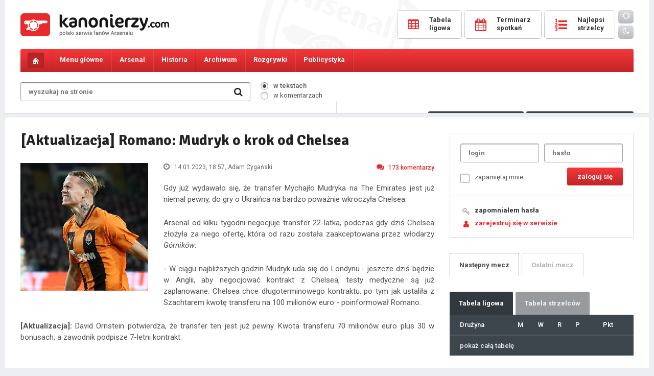

--- FILE ---
content_type: text/html; charset=UTF-8
request_url: https://kanonierzy.com/news/aktualizacja-romano-mudryk-o-krok-od-chelsea/53102/
body_size: 18797
content:
<!DOCTYPE html>
<html lang="pl">

<head>
<title>[Aktualizacja] Romano: Mudryk o krok od Chelsea  - 
KANONIERZY.COM - Arsenal Londyn, Kanonierzy, Piłka Nożna, Arsenal FC</title>
<meta name="description" content="Największa polska strona o Arsenalu FC. Wywiady, informacje, newsy, konkursy, bogaty dział publicystyczny, forum dyskusyjne, video, galeria. " />
<meta name="keywords" content="Arsenal, Arsenal Londyn, Kanonierzy, The Gunners, Piłka Nożna, Premiership, London" />
<meta charset="UTF-8" />
<meta name="viewport" content="width=device-width, initial-scale=1.0, maximum-scale=1.0, user-scalable=no" />
<link href="https://kanonierzy.com/images/favicon.png" rel="shortcut icon">
<link href="https://kanonierzy.com/images/favicon.png" rel="apple-touch-icon-precomposed">
<link rel="stylesheet" type="text/css" href="/style.css?v=1765702612" />
<link rel="stylesheet" href="https://kanonierzy.com/fonts/css/font-awesome.min.css">
<link rel="stylesheet" type="text/css" href="https://kanonierzy.com/circle.css" />
<link href="https://fonts.googleapis.com/css?family=Roboto:300,400,400italic,500,700,900&subset=latin-ext" rel="stylesheet" type="text/css" />
<link href="https://fonts.googleapis.com/css?family=Signika:300,400,600,700&subset=latin-ext" rel="stylesheet" type="text/css" />
<script type="text/javascript" src="https://kanonierzy.com/jquery-1.11.0.min.js"></script>
<script type="text/javascript" src="https://kanonierzy.com/main.js"></script>


<meta property="og:title" content="[Aktualizacja] Romano: Mudryk o krok od Chelsea " />
	<meta property="og:description" content="Gdy już wydawało się, że transfer Mychajło Mudryka na The Emirates jest już niemal pewny, do gry o Ukraińca na bardzo poważnie wkroczyła Chelsea.

Arsen" />
	<meta property="og:image" content="https://kanonierzy.com/images/big/mudryk_michajlo4.jfif" />
	<meta property="og:url" content="https://kanonierzy.com/news/aktualizacja-romano-mudryk-o-krok-od-chelsea/53102/" /></head>
<body id="kanonierzy">

<div class="overlay"></div>
  
<div class="main">
	<div class="mainbg">
		<header>
			<div class="logo"><a href="https://kanonierzy.com/"></a></div><a class="mobile-user mobile-user-smaller" href="https://kanonierzy.com/logowanie/"><i class="fa fa-user-o" aria-hidden="true"></i></a><a class="mobile-search" href="#"><i class="fa fa-search" aria-hidden="true"></i></a>
			<a class="toggle-nav" href="#"><i class="fa fa-bars" aria-hidden="true"></i><i class="fa fa-times" aria-hidden="true"></i></a>
			<form class="searchmobile" onsubmit="window.location='https://kanonierzy.com/szukaj/'+this.where.value+'/'+this.search.value;return false;">
				<div class="search">
					<input class="search" type="text" id="search" name="search" placeholder="wyszukaj na stronie" value="" />
					<input id="text" type="hidden" class="radio" name="where" value="newsy" checked="checked" />
					<input class="searchbutton" value=" " type="submit" />
					<i class="fa fa-search" aria-hidden="true"></i>
				</div>
			</form>	
			<div class="buttons">
				<a href="https://kanonierzy.com/tabela-ligowa/"><span class="text"><span class="icon"><i class="fa fa-table" aria-hidden="true"></i></span><span class="caption">tabela</span><span class="name">Tabela <br />ligowa</span></span></a>
				<a href="https://kanonierzy.com/terminarz-spotkan/"><span class="text"><span class="icon"><i class="fa fa-calendar" aria-hidden="true"></i></span><span class="caption">mecze</span><span class="name">Terminarz <br />spotkań</span></span></a>
				<a href="https://kanonierzy.com/tabela-strzelcow/"><span class="text"><span class="icon"><i class="fa fa-list-ol" aria-hidden="true"></i></span><span class="caption">bramki</span><span class="name">Najlepsi <br />strzelcy</span></span></a>
				<a href="https://kanonierzy.com/ocen-zawodnikow/" class="mobile"><span class="text"><span class="icon"><i class="fa fa-star-o" aria-hidden="true"></i></span><span class="caption">oceny</span></span></a>
				<a href="https://kanonierzy.com/liga-typerow/" class="mobile"><span class="text"><span class="icon"><i class="fa fa-futbol-o" aria-hidden="true"></i></span><span class="caption">typer</span></span></a>
				<div class="theme"><a class="day" id="bday"><i class="fa fa-sun-o"></i></a><a class="night" id="bnight"><i class="fa fa-moon-o"></i></a></div>
			</div>	
		</header>
	</div>
</div><nav id="navigation">
	<div class="main">
		<div class="mainbg">
			<ul class="menu">
				<li class="home"><a href="https://kanonierzy.com/"></a></li>                                                                                           
				<li class="menu1 tab-link" data-tab="tab-1"><span>Menu główne</span><ul class="sub">
					<li><a href="https://kanonierzy.com/">Strona główna</a></li>
					<li><a href="https://kanonierzy.com/liga-typerow/"><strong>Liga typerów Kanonierzy.com</strong></a></li>
					<li><a href="https://kanonierzy.com/strona/dolacz-do-redakcji/22/">Dołącz do redakcji</a></li>
					<li><a href="https://kanonierzy.com/ranking-komentatorow/">Rankingi</a></li>
					<li><a href="https://kanonierzy.com/najlepsze-komentarze/">Najlepsze komentarze</a></li>
					<li><a href="https://kanonierzy.com/strona/reklama/23/">Reklama</a></li>
					<li><a href="https://kanonierzy.com/uzytkownicy/">Użytkownicy</a></li>
					<li><a href="https://kanonierzy.com/strona/kontakt/263/">Kontakt</a></li>
					<li><a href="https://kanonierzy.com/strona/regulamin-serwisu/21/">Regulamin</a></li>
					
				</ul></li>
				<li class="menu2 tab-link" data-tab="tab-2"><span>Arsenal</span><ul class="sub">
					<li><a href="https://kanonierzy.com/kadra/">Kadra</a></li>
					<li><a href="https://kanonierzy.com/strona/transfery/268/">Transfery</a></li>
					<li><a href="https://kanonierzy.com/strona/stadion/11/">Stadion</a></li>
					<li><a href="https://kanonierzy.com/strona/centrum-treningowe/1/">Centrum treningowe</a></li>
					<li><a href="">Rezerwy</a></li>
					<li><a href="">Arsenal Ladies</a></li>
				</ul></li>
				<li class="menu3 tab-link" data-tab="tab-3"><span>Historia</span><ul class="sub">
					<li><a href="https://kanonierzy.com/strona/historia-klubu/12/">Historia klubu</a></li>
					<li><a href="https://kanonierzy.com/strona/historia-strojow/38/">Historia strojów</a></li>
					<li><a href="https://kanonierzy.com/strona/sukcesy/17/">Sukcesy</a></li>
					<li><a href="https://kanonierzy.com/strona/rekordy/201/">Rekordy</a></li>
					<li><a href="https://kanonierzy.com/strona/klubowe-ciekawostki/19/">Klubowe ciekawostki</a></li>
					<li><a href="https://kanonierzy.com/strona/jak-kupic-bilety-na-mecz-arsenalu/264/">Jak kupić bilety na mecz Arsenalu?</a></li>
				</ul></li>
				<li class="menu4 tab-link" data-tab="tab-4"><span>Archiwum</span><ul class="sub">
					<li><a href="https://kanonierzy.com/strona/niezapomniane-mecze/71/">Niezapomniane mecze</a></li>
					<li><a href="https://kanonierzy.com/strona/archiwum-zawodnikow/40/">Archiwum zawodników</a></li>
					<li><a href="https://kanonierzy.com/strona/menedzerowie/65/">Menedżerowie</a></li>
					<li><a href="https://kanonierzy.com/strona/derby-polnocnego-londynu/236/">Derby północnego Londynu</a></li>
				</ul></li>
				<li class="menu5 tab-link" data-tab="tab-5"><span>Rozgrywki</span><ul class="sub">
					<li><a href="https://kanonierzy.com/tabela-ligowa/">Tabela ligowa</a></li>
					<li><a href="https://kanonierzy.com/terminarz-spotkan/">Terminarz spotkań</a></li>
					<li><a href="https://kanonierzy.com/tabela-strzelcow/">Tabela strzelców</a></li>				
					<li><a href="https://kanonierzy.com/kontuzje/">Kontuzje w drużynie</a></li>
				</ul></li>
				
				
				<li class="menu7 tab-link" data-tab="tab-7"><span>Publicystyka</span><ul class="sub">
					<li><a href="https://kanonierzy.com/publicystyka/felietony/">Felietony</a></li>
					<li><a href="https://kanonierzy.com/publicystyka/artykuly/">Artykuły</a></li>
					<li><a href="https://kanonierzy.com/publicystyka/wywiady/">Wywiady</a></li>
				</ul></li><li class="theme"><a class="day" id="bday2"><i class="fa fa-sun-o"></i> <span>tryb dzienny</span></a></li>
				<li class="theme"><a class="night" id="bnight2"><i class="fa fa-moon-o"></i> <span>tryb nocny</span></a></li>				
<script>
	function applyTheme (theme) {
		document.getElementById("kanonierzy").className = theme;
		localStorage.setItem ("theme", theme);	
	}

	function applyDayTheme () {
		applyTheme("day");
	}

	function applyNightTheme() {
		applyTheme("night");
	}

	function addButtonLestenrs () {
		document.getElementById("bday").addEventListener("click", applyDayTheme);
		document.getElementById("bnight").addEventListener("click", applyNightTheme);
		document.getElementById("bday2").addEventListener("click", applyDayTheme);
		document.getElementById("bnight2").addEventListener("click", applyNightTheme);
	}

	function initiate(){
		if(typeof(localStorage)===undefined)
			alert("the application can not be executed properly in this browser");
		else{
			if(localStorage.getItem("theme")===null)
				applyDayTheme();
			else
				applyTheme(localStorage.getItem("theme"));
		}
		addButtonLestenrs();
	}
	initiate();
</script>

</ul>

			<div id="tab-1" class="tab-content">
				<ul class="submenu">
					<li><a href="https://kanonierzy.com/"><i class="fa fa-long-arrow-right" aria-hidden="true"></i>Strona główna</a></li>
					<li><a href="https://kanonierzy.com/liga-typerow/"><i class="fa fa-long-arrow-right" aria-hidden="true"></i><strong>Liga typerów</strong></a></li>
					<li><a href="https://kanonierzy.com/strona/dolacz-do-redakcji/22/"><i class="fa fa-long-arrow-right" aria-hidden="true"></i>Dołącz do redakcji</a></li>					
					<li><a href="https://kanonierzy.com/ranking-komentatorow/"><i class="fa fa-long-arrow-right" aria-hidden="true"></i>Rankingi</a></li>
					<li><a href="https://kanonierzy.com/najlepsze-komentarze/"><i class="fa fa-long-arrow-right" aria-hidden="true"></i>Najlepsze komentarze</a></li>
					<li><a href="https://kanonierzy.com/strona/reklama/23/"><i class="fa fa-long-arrow-right" aria-hidden="true"></i>Reklama</a></li>
					<li><a href="https://kanonierzy.com/uzytkownicy/"><i class="fa fa-long-arrow-right" aria-hidden="true"></i>Użytkownicy</a></li>
					<li><a href="https://kanonierzy.com/strona/kontakt/263/"><i class="fa fa-long-arrow-right" aria-hidden="true"></i>Kontakt</a></li>
					<li><a href="https://kanonierzy.com/strona/regulamin-serwisu/21/"><i class="fa fa-long-arrow-right" aria-hidden="true"></i>Regulamin</a></li>
				</ul>
			</div>
			<div id="tab-2" class="tab-content">
				<ul class="submenu">
					<li><a href="https://kanonierzy.com/kadra/"><i class="fa fa-long-arrow-right" aria-hidden="true"></i>Kadra</a></li>
					<li><a href="https://kanonierzy.com/strona/transfery/268/"><i class="fa fa-long-arrow-right" aria-hidden="true"></i>Transfery</a></li>
					<li><a href="https://kanonierzy.com/strona/stadion/11/"><i class="fa fa-long-arrow-right" aria-hidden="true"></i>Stadion</a></li>
					<li><a href="https://kanonierzy.com/strona/centrum-treningowe/1/"><i class="fa fa-long-arrow-right" aria-hidden="true"></i>Centrum treningowe</a></li>
					<li><a href=""><i class="fa fa-long-arrow-right" aria-hidden="true"></i>Rezerwy</a></li>
					<li><a href=""><i class="fa fa-long-arrow-right" aria-hidden="true"></i>Arsenal Ladies</a></li>
				</ul>
			</div>
			<div id="tab-3" class="tab-content">
				<ul class="submenu">
					<li><a href="https://kanonierzy.com/strona/historia-klubu/12/"><i class="fa fa-long-arrow-right" aria-hidden="true"></i>Historia klubu</a></li>
					<li><a href="https://kanonierzy.com/strona/historia-strojow/38/"><i class="fa fa-long-arrow-right" aria-hidden="true"></i>Historia strojów</a></li>
					<li><a href="https://kanonierzy.com/strona/sukcesy/17/"><i class="fa fa-long-arrow-right" aria-hidden="true"></i>Sukcesy</a></li>
					<li><a href="https://kanonierzy.com/strona/rekordy/201/"><i class="fa fa-long-arrow-right" aria-hidden="true"></i>Rekordy</a></li>
					<li><a href="https://kanonierzy.com/strona/klubowe-ciekawostki/19/"><i class="fa fa-long-arrow-right" aria-hidden="true"></i>Klubowe ciekawostki</a></li>
				</ul>
			</div>
			<div id="tab-4" class="tab-content">
				<ul class="submenu">
					<li><a href="https://kanonierzy.com/strona/niezapomniane-mecze/71/"><i class="fa fa-long-arrow-right" aria-hidden="true"></i>Niezapomniane mecze</a></li>
					<li><a href="https://kanonierzy.com/strona/archiwum-zawodnikow/40/"><i class="fa fa-long-arrow-right" aria-hidden="true"></i>Archiwum zawodników</a></li>
					<li><a href="https://kanonierzy.com/strona/menedzerowie/65/"><i class="fa fa-long-arrow-right" aria-hidden="true"></i>Menedżerowie</a></li>
					<li><a href="https://kanonierzy.com/strona/derby-polnocnego-londynu/236/"><i class="fa fa-long-arrow-right" aria-hidden="true"></i>Derby północnego Londynu</a></li>
				</ul>
			</div>	
			<div id="tab-5" class="tab-content">
				<ul class="submenu">
					<li><a href="https://kanonierzy.com/tabela-ligowa/"><i class="fa fa-long-arrow-right" aria-hidden="true"></i>Tabela ligowa</a></li>
					<li><a href="https://kanonierzy.com/terminarz-spotkan/"><i class="fa fa-long-arrow-right" aria-hidden="true"></i>Terminarz spotkań</a></li>
					<li><a href="https://kanonierzy.com/tabela-strzelcow/"><i class="fa fa-long-arrow-right" aria-hidden="true"></i>Tabela strzelców</a></li>				
					<li><a href="https://kanonierzy.com/kontuzje/"><i class="fa fa-long-arrow-right" aria-hidden="true"></i>Kontuzje w drużynie</a></li>
				</ul>
			</div>	
			<div id="tab-6" class="tab-content">
				<ul class="submenu">
					<li><a href="https://kanonierzy.com/strona/jak-kupic-bilety-na-mecz-arsenalu/264/"><i class="fa fa-long-arrow-right" aria-hidden="true"></i>Jak kupić bilety na mecz Arsenalu?</a></li>
				</ul>
			</div>	
			<div id="tab-7" class="tab-content">
				<ul class="submenu">
					<li><a href="https://kanonierzy.com/publicystyka/felietony/"><i class="fa fa-long-arrow-right" aria-hidden="true"></i>Felietony</a></li>
					<li><a href="https://kanonierzy.com/publicystyka/artykuly/"><i class="fa fa-long-arrow-right" aria-hidden="true"></i>Artykuły</a></li>
					<li><a href="https://kanonierzy.com/publicystyka/wywiady/"><i class="fa fa-long-arrow-right" aria-hidden="true"></i>Wywiady</a></li>
				</ul>
			</div>
		</div>
	</div>
</nav>
<div class="main">
	<div class="mainbg">		
		<div class="tools">
			<form onsubmit="window.location='https://kanonierzy.com/szukaj/'+this.where.value+'/'+this.search.value;return false;">
			<div class="search">
				<input class="search" type="text" id="search" name="search" placeholder="wyszukaj na stronie" value="" />
				
				<input class="searchbutton" value=" " type="submit" />
				<i class="fa fa-search" aria-hidden="true"></i>
			</div>
			<div class="searchwhere">
				<p><input id="itext" type="radio" class="radio" name="where" value="newsy" checked="checked" /><label for="itext"><span></span>w tekstach</label></p>
				<p><input id="comment" type="radio" class="radio" name="where" value="komentarze"  /><label for="comment"><span></span>w komentarzach</label></p></div>
			</form>
			<div class="toolsbuttons">
				<div class="online"><i class="fa fa-users" aria-hidden="true"></i> <span>Osób online: </span><span class="big">521</span></div>
				<a href="https://kanonierzy.com/ocen-zawodnikow/" class="button votes"><i class="fa fa-thumbs-o-up" aria-hidden="true"></i> Oceny<span class="hid"> pomeczowe</span></a>
				<a href="https://kanonierzy.com/liga-typerow/" class="button types"><i class="fa fa-futbol-o" aria-hidden="true"></i> Typer<span class="hid"> kanonierzy.com</span></a>
			</div>
		</div>
		<!--<div class="loginregister">
			<a href=""><i class="fa fa-key" aria-hidden="true"></i>logowanie</a><a href=""><i class="fa fa-user" aria-hidden="true"></i>rejestracja</a>
		</div>-->
	</div><div class="spacer"></div><div class="mainbg"><div style="width: 100%; text-align: center;">
	


</div><div class="content">		
			<div class="columnwide">
					
					
				<h1 class="sub">[Aktualizacja] Romano: Mudryk o krok od Chelsea </h1>
				<div class="thenews ">
					<p class="text">
					<img class="newsimg" src="https://kanonierzy.com/images/big/mudryk_michajlo4.jfif" alt="[Aktualizacja] Romano: Mudryk o krok od Chelsea " />
					<span class="details">
						<span class="date"><i class="fa fa-clock-o" aria-hidden="true"></i> 14.01.2023, 18:57<span class="hid">, Adam Cygański</span></span>
						<a class="comments" href="#komentarze"><i class="fa fa-comments" aria-hidden="true"></i>173<span class="hid"> komentarzy</span></a>
					</span><p>Gdy już wydawało się, że transfer Mychajło Mudryka na The Emirates jest już niemal pewny, do gry o Ukraińca na bardzo poważnie wkroczyła Chelsea.</p><p>
Arsenal od kilku tygodni negocjuje transfer 22-latka, podczas gdy dziś Chelsea złożyła za niego ofertę, która od razu została zaakceptowana przez włodarzy <i>Górników</i>.</p><p>
- W ciągu najbliższych godzin Mudryk uda się do Londynu - jeszcze dziś będzie w Anglii, aby negocjować kontrakt z Chelsea, testy medyczne są już zaplanowane. Chelsea chce długoterminowego kontraktu, po tym jak ustaliła z Szachtarem kwotę transferu na 100 milionów euro - poinformował Romano.</p><p>
<B>[Aktualizacja]:</b> David Ornstein potwierdza, że transfer ten jest już pewny. Kwota transferu 70 milionów euro plus 30 w bonusach, a zawodnik podpisze 7-letni kontrakt.</p></p>
					<span class="more">
						<span class="tags"><a href="https://kanonierzy.com/tag/fabrizio-romano/2829/">Fabrizio Romano</a><a href="https://kanonierzy.com/tag/mychajlo-mudryk/2913/">Mychajło Mudryk</a><a href="https://kanonierzy.com/tag/transfery/12/">Transfery</a>
						
						</span>
						<span class="mobileauthor">autor: Adam Cygański</span>
						<span class="source">źrodło: Fabrizio Romano</span>
					</span></div><div class="smallnews">
<div class="col2" style="width: 100%; padding: 0;">
<div class="archive" style="margin: 0; padding: 20px 0 0 0 !important;">
<span class="header" style="border-bottom: 0;">Najnowsze wiadomości</span>
<div class="extranews">

						<a href="https://kanonierzy.com/news/saliba-najwyzszy-czas-by-zapelnic-gablote-pucharami/55334/"><div class="singlenews singleextra">
							<img style="width: 40px; height: 40px; margin: 0 20px 0 0;" class="newsimg" src="https://kanonierzy.com//images/big/saliba_william43.jpg" alt="Saliba: Najwyższy czas, by zapełnić gablotę pucharami" />
							<div class="newscont" style="width: calc(100% - 60px);">
								<span class="extratitle">Saliba: Najwyższy czas, by zapełnić gablotę pucharami</span>
								<p class="text" style="margin: 4px 0 0 0;">
								<span class="details">
									<span class="date"><i class="fa fa-clock-o" aria-hidden="true"></i> 15.01.2026, 15:24</span>
									<span class="comments"><i class="fa fa-comments" aria-hidden="true"></i>12<span class="hid"> komentarzy</span></span>
								</span>
								</p>
							</div>
						</div></a>
						<a href="https://kanonierzy.com/news/plany-transferowe-berty-i-przyszlosc-nwaneriego/55333/"><div class="singlenews singleextra">
							<img style="width: 40px; height: 40px; margin: 0 20px 0 0;" class="newsimg" src="https://kanonierzy.com//images/big/berta_andrea6.jpg" alt="Plany transferowe Berty i przyszłość Nwaneriego" />
							<div class="newscont" style="width: calc(100% - 60px);">
								<span class="extratitle">Plany transferowe Berty i przyszłość Nwaneriego</span>
								<p class="text" style="margin: 4px 0 0 0;">
								<span class="details">
									<span class="date"><i class="fa fa-clock-o" aria-hidden="true"></i> 15.01.2026, 07:44</span>
									<span class="comments"><i class="fa fa-comments" aria-hidden="true"></i>15<span class="hid"> komentarzy</span></span>
								</span>
								</p>
							</div>
						</div></a>
						<a href="https://kanonierzy.com/news/wypowiedzi-pomeczowe-artety-roseniora-white-a-saliby-gyokeresa-i-redknappa/55332/"><div class="singlenews singleextra">
							<img style="width: 40px; height: 40px; margin: 0 20px 0 0;" class="newsimg" src="https://kanonierzy.com//images/big/arsenal__arteta_mikel__chelsea__gyokeres_viktor__zubimendi_martin__white_ben__rosenior_liam__saliba_william__garnacho_alejandro__upson_matthew__redknapp_jamie1.jpg" alt="Wypowiedzi pomeczowe Artety, Roseniora, White'a, Saliby, Gyökeresa i Redknappa" />
							<div class="newscont" style="width: calc(100% - 60px);">
								<span class="extratitle">Wypowiedzi pomeczowe Artety, Roseniora, White'a, Saliby, Gyökeresa i Redknappa</span>
								<p class="text" style="margin: 4px 0 0 0;">
								<span class="details">
									<span class="date"><i class="fa fa-clock-o" aria-hidden="true"></i> 15.01.2026, 07:37</span>
									<span class="comments"><i class="fa fa-comments" aria-hidden="true"></i>4<span class="hid"> komentarzy</span></span>
								</span>
								</p>
							</div>
						</div></a>
						<a href="https://kanonierzy.com/news/kanonierzy-triumfuja-na-stamford-bridge-chelsea-2-3-arsenal/55331/"><div class="singlenews singleextra hot"><span class="hotnews fa fa-star"></span>
							<img style="width: 40px; height: 40px; margin: 0 20px 0 0;" class="newsimg" src="https://kanonierzy.com/images/big/chelsea_arsenal_2_3.jpg" alt="Kanonierzy triumfują na Stamford Bridge! Chelsea 2-3 Arsenal" />
							<div class="newscont" style="width: calc(100% - 60px);">
								<span class="extratitle">Kanonierzy triumfują na Stamford Bridge! Chelsea 2-3 Arsenal</span>
								<p class="text" style="margin: 4px 0 0 0;">
								<span class="details">
									<span class="date"><i class="fa fa-clock-o" aria-hidden="true"></i> 15.01.2026, 05:45</span>
									<span class="comments"><i class="fa fa-comments" aria-hidden="true"></i>269<span class="hid"> komentarzy</span></span>
								</span>
								</p>
							</div>
						</div></a>
						<a href="https://kanonierzy.com/news/arsenal-zainteresowany-yildizem-czy-to-tylko-gra-kontraktowa/55330/"><div class="singlenews singleextra">
							<img style="width: 40px; height: 40px; margin: 0 20px 0 0;" class="newsimg" src="https://kanonierzy.com//images/big/yildiz_kenan1.jpg" alt="Arsenal zainteresowany Yildizem, czy to tylko gra kontraktowa?" />
							<div class="newscont" style="width: calc(100% - 60px);">
								<span class="extratitle">Arsenal zainteresowany Yildizem, czy to tylko gra kontraktowa?</span>
								<p class="text" style="margin: 4px 0 0 0;">
								<span class="details">
									<span class="date"><i class="fa fa-clock-o" aria-hidden="true"></i> 14.01.2026, 08:11</span>
									<span class="comments"><i class="fa fa-comments" aria-hidden="true"></i>13<span class="hid"> komentarzy</span></span>
								</span>
								</p>
							</div>
						</div></a>
						<a href="https://kanonierzy.com/news/wenger-kontra-uefa-rewolucja-spalonego-wstrzymana/55329/"><div class="singlenews singleextra">
							<img style="width: 40px; height: 40px; margin: 0 20px 0 0;" class="newsimg" src="https://kanonierzy.com//images/big/wenger_ars__ne2.jpg" alt="Wenger kontra UEFA: Rewolucja spalonego wstrzymana" />
							<div class="newscont" style="width: calc(100% - 60px);">
								<span class="extratitle">Wenger kontra UEFA: Rewolucja spalonego wstrzymana</span>
								<p class="text" style="margin: 4px 0 0 0;">
								<span class="details">
									<span class="date"><i class="fa fa-clock-o" aria-hidden="true"></i> 14.01.2026, 08:08</span>
									<span class="comments"><i class="fa fa-comments" aria-hidden="true"></i>10<span class="hid"> komentarzy</span></span>
								</span>
								</p>
							</div>
						</div></a>
						<a href="https://kanonierzy.com/news/derby-londynu-w-polfinale-carabao-cup-chelsea-vs-arsenal/55328/"><div class="singlenews singleextra hot"><span class="hotnews fa fa-star"></span>
							<img style="width: 40px; height: 40px; margin: 0 20px 0 0;" class="newsimg" src="https://kanonierzy.com/images/big/carabao_cup1.jpg" alt="Derby Londynu w półfinale Carabao Cup: Chelsea vs Arsenal!" />
							<div class="newscont" style="width: calc(100% - 60px);">
								<span class="extratitle">Derby Londynu w półfinale Carabao Cup: Chelsea vs Arsenal!</span>
								<p class="text" style="margin: 4px 0 0 0;">
								<span class="details">
									<span class="date"><i class="fa fa-clock-o" aria-hidden="true"></i> 13.01.2026, 20:36</span>
									<span class="comments"><i class="fa fa-comments" aria-hidden="true"></i>886<span class="hid"> komentarzy</span></span>
								</span>
								</p>
							</div>
						</div></a>
						<a href="https://kanonierzy.com/news/arteta-zaniepokojony-kontuzjami-saliby-i-trossarda-przed-meczem-z-chelsea/55327/"><div class="singlenews singleextra">
							<img style="width: 40px; height: 40px; margin: 0 20px 0 0;" class="newsimg" src="https://kanonierzy.com/images/big/saliba_william40.jpg" alt="Arteta zaniepokojony kontuzjami Saliby i Trossarda przed meczem z Chelsea" />
							<div class="newscont" style="width: calc(100% - 60px);">
								<span class="extratitle">Arteta zaniepokojony kontuzjami Saliby i Trossarda przed meczem z Chelsea</span>
								<p class="text" style="margin: 4px 0 0 0;">
								<span class="details">
									<span class="date"><i class="fa fa-clock-o" aria-hidden="true"></i> 13.01.2026, 19:28</span>
									<span class="comments"><i class="fa fa-comments" aria-hidden="true"></i>10<span class="hid"> komentarzy</span></span>
								</span>
								</p>
							</div>
						</div></a>
						<a href="https://kanonierzy.com/news/arteta-jestesmy-zmotywowani-by-zagrac-w-finale/55326/"><div class="singlenews singleextra">
							<img style="width: 40px; height: 40px; margin: 0 20px 0 0;" class="newsimg" src="https://kanonierzy.com//images/big/arteta_mikel120.jpg" alt="Arteta: Jesteśmy zmotywowani, by zagrać w finale" />
							<div class="newscont" style="width: calc(100% - 60px);">
								<span class="extratitle">Arteta: Jesteśmy zmotywowani, by zagrać w finale</span>
								<p class="text" style="margin: 4px 0 0 0;">
								<span class="details">
									<span class="date"><i class="fa fa-clock-o" aria-hidden="true"></i> 13.01.2026, 19:26</span>
									<span class="comments"><i class="fa fa-comments" aria-hidden="true"></i>2<span class="hid"> komentarzy</span></span>
								</span>
								</p>
							</div>
						</div></a>
						<a href="https://kanonierzy.com/news/mikel-arteta-o-nowym-trenerze-chelsea-liamie-roseniorze/55325/"><div class="singlenews singleextra">
							<img style="width: 40px; height: 40px; margin: 0 20px 0 0;" class="newsimg" src="https://kanonierzy.com//images/big/rosenior_liam3.jpg" alt="Mikel Arteta o nowym trenerze Chelsea, Liamie Roseniorze" />
							<div class="newscont" style="width: calc(100% - 60px);">
								<span class="extratitle">Mikel Arteta o nowym trenerze Chelsea, Liamie Roseniorze</span>
								<p class="text" style="margin: 4px 0 0 0;">
								<span class="details">
									<span class="date"><i class="fa fa-clock-o" aria-hidden="true"></i> 13.01.2026, 19:23</span>
									<span class="comments"><i class="fa fa-comments" aria-hidden="true"></i>4<span class="hid"> komentarzy</span></span>
								</span>
								</p>
							</div>
						</div></a></div></div></div></div><span class="comnotlog">Aby dodawać komentarze, musisz być zalogowany. <strong><a class="red" href="https://kanonierzy.com/rejestracja/">Załóż konto</a></strong> lub zaloguj się w serwisie. </span>
<div style="text-align: center; width: 100%; float: left; margin: 20px 0 0 0; display: none;">
<div style="display: inline-block;">

</div>
</div><div class="tabs tabsfull tabs2" id="komentarze"></div>
					<div class="pager"><span>&larr;<span class="hid"> poprzednia</span></span><a class="active" href="https://kanonierzy.com/news/aktualizacja-romano-mudryk-o-krok-od-chelsea/53102/">1</a><a href="https://kanonierzy.com/news/aktualizacja-romano-mudryk-o-krok-od-chelsea/53102/2/">2</a><a href="https://kanonierzy.com/news/aktualizacja-romano-mudryk-o-krok-od-chelsea/53102/3/">3</a><a href="https://kanonierzy.com/news/aktualizacja-romano-mudryk-o-krok-od-chelsea/53102/4/">4</a><a href="https://kanonierzy.com/news/aktualizacja-romano-mudryk-o-krok-od-chelsea/53102/2/"><span class="hid">następna </span>&rarr;</a></div>
					<div class="commentslist">
						<div id="komentarz-4854027" class="singlecomment">
							<div class="avatar"><a href="https://kanonierzy.com/profil/NeverLie2Me/27295/"><img src="https://kanonierzy.com/avatars/1497717983.png" alt="" /></a>
							</div>
							<div class="commentcontent"><span class="author">
									<a href="https://kanonierzy.com/profil/NeverLie2Me/27295/" class="user">NeverLie2Me</a> 
								</span>
								<span class="details"><span class="count">komentarzy: <strong>434</strong></span><span class="date">15.01.2023, 17:10</span><a style="float: left;  margin: 0 0 0 10px;  font-size: 13px; color: #bbb;" href="commentreport/4854027/" onclick="return confirm('Czy na pewno chcesz zgłosić ten komentarz jako niezgodny z regulaminem? Prosimy o nie nadużywanie tej funkcji.');" title="zgłoś ten komentarz jako niezgodny z regulaminem"><i class="fa fa-exclamation-triangle" aria-hidden="true"></i></a>
									
									
								</span>
							</div>
							<div class="copyable" data-author="NeverLie2Me"><p class="com copyable" data-author="NeverLie2Me">Nie ma co płakać. Moim zdaniem, to w żaden sposób nie przekreśla naszych szans na tytuł, bo zawodnik, który nie ma żadnego backgroundu w mocniejszej lidze Europy, nie może być tą jedyną zmienną. Zapłacenie za niego 100kk, do tego 200k/tyg. Moim zdaniem szaleństwo, większa głupota niż Anthony do MU.</p></div></div>
						<div id="komentarz-4853888" class="singlecomment">
							<div class="avatar"><a href="https://kanonierzy.com/profil/Sixa31ck/32705/"><img src="https://kanonierzy.com/images/avatar.png" alt="" /></a>
							</div>
							<div class="commentcontent"><span class="author">
									<a href="https://kanonierzy.com/profil/Sixa31ck/32705/" class="user">Sixa31ck</a> 
								</span>
								<span class="details"><span class="count">komentarzy: <strong>83</strong></span><span class="date">15.01.2023, 16:04</span><a style="float: left;  margin: 0 0 0 10px;  font-size: 13px; color: #bbb;" href="commentreport/4853888/" onclick="return confirm('Czy na pewno chcesz zgłosić ten komentarz jako niezgodny z regulaminem? Prosimy o nie nadużywanie tej funkcji.');" title="zgłoś ten komentarz jako niezgodny z regulaminem"><i class="fa fa-exclamation-triangle" aria-hidden="true"></i></a>
									
									
								</span>
							</div>
							<div class="copyable" data-author="Sixa31ck"><p class="com copyable" data-author="Sixa31ck">Ah ta Chelsea co za gnomy ale dobrze teraz Arsenal powinien kupic Trosarda jest lepszy I sprawdzony w premier league</p></div></div>
						<div id="komentarz-4853799" class="singlecomment">
							<div class="avatar"><a href="https://kanonierzy.com/profil/Filiparsenal/13891/"><img src="https://kanonierzy.com/images/avatar.png" alt="" /></a>
							</div>
							<div class="commentcontent"><span class="author">
									<a href="https://kanonierzy.com/profil/Filiparsenal/13891/" class="user">Filiparsenal</a> 
								</span>
								<span class="details"><span class="count">komentarzy: <strong>672</strong></span><span class="date">15.01.2023, 15:23</span><a style="float: left;  margin: 0 0 0 10px;  font-size: 13px; color: #bbb;" href="commentreport/4853799/" onclick="return confirm('Czy na pewno chcesz zgłosić ten komentarz jako niezgodny z regulaminem? Prosimy o nie nadużywanie tej funkcji.');" title="zgłoś ten komentarz jako niezgodny z regulaminem"><i class="fa fa-exclamation-triangle" aria-hidden="true"></i></a>
									
									
								</span>
							</div>
							<div class="copyable" data-author="Filiparsenal"><p class="com copyable" data-author="Filiparsenal">a co gdyby sprobowac sprowadzic Eze albo Olise z Crystal? mysle ze to dobra alternatywa dla martinelliego albo saki</p></div></div>
						<div id="komentarz-4853762" class="singlecomment">
							<div class="avatar"><a href="https://kanonierzy.com/profil/kuzguwu/33391/"><img src="https://kanonierzy.com/avatars/1526640947.jpg" alt="" /></a>
							</div>
							<div class="commentcontent"><span class="author">
									<a href="https://kanonierzy.com/profil/kuzguwu/33391/" class="user">kuzguwu</a> 
								</span>
								<span class="details"><span class="count">komentarzy: <strong>6248</strong></span><span class="date">15.01.2023, 14:56</span><a style="float: left;  margin: 0 0 0 10px;  font-size: 13px; color: #bbb;" href="commentreport/4853762/" onclick="return confirm('Czy na pewno chcesz zgłosić ten komentarz jako niezgodny z regulaminem? Prosimy o nie nadużywanie tej funkcji.');" title="zgłoś ten komentarz jako niezgodny z regulaminem"><i class="fa fa-exclamation-triangle" aria-hidden="true"></i></a>
									
									
								</span>
							</div>
							<div class="copyable" data-author="kuzguwu"><p class="com copyable" data-author="kuzguwu">Trzeba ruszać po alternatywy</p></div></div>
						<div id="komentarz-4853754" class="singlecomment">
							<div class="avatar"><a href="https://kanonierzy.com/profil/notopyk/13111/"><img src="https://kanonierzy.com/avatars/1497778218.jpg" alt="" /></a>
							</div>
							<div class="commentcontent"><span class="author">
									<a href="https://kanonierzy.com/profil/notopyk/13111/" class="user">notopyk</a> 
								</span>
								<span class="details"><span class="count">komentarzy: <strong>4160</strong></span><span class="date">15.01.2023, 14:53</span><a style="float: left;  margin: 0 0 0 10px;  font-size: 13px; color: #bbb;" href="commentreport/4853754/" onclick="return confirm('Czy na pewno chcesz zgłosić ten komentarz jako niezgodny z regulaminem? Prosimy o nie nadużywanie tej funkcji.');" title="zgłoś ten komentarz jako niezgodny z regulaminem"><i class="fa fa-exclamation-triangle" aria-hidden="true"></i></a>
									
									
								</span>
							</div>
							<div class="copyable" data-author="notopyk"><p class="com copyable" data-author="notopyk"><span class="blue">@</span>AtheneWins: hahahaha xD</p></div></div>
						<div id="komentarz-4853674" class="singlecomment">
							<div class="avatar"><a href="https://kanonierzy.com/profil/beeTka/32879/"><img src="https://kanonierzy.com/images/avatar.png" alt="" /></a>
							</div>
							<div class="commentcontent"><span class="author">
									<a href="https://kanonierzy.com/profil/beeTka/32879/" class="user">beeTka</a> 
								</span>
								<span class="details"><span class="count">komentarzy: <strong>124</strong></span><span class="date">15.01.2023, 14:19</span><a style="float: left;  margin: 0 0 0 10px;  font-size: 13px; color: #bbb;" href="commentreport/4853674/" onclick="return confirm('Czy na pewno chcesz zgłosić ten komentarz jako niezgodny z regulaminem? Prosimy o nie nadużywanie tej funkcji.');" title="zgłoś ten komentarz jako niezgodny z regulaminem"><i class="fa fa-exclamation-triangle" aria-hidden="true"></i></a>
									
									
								</span>
							</div>
							<div class="copyable" data-author="beeTka"><p class="com copyable" data-author="beeTka"><span class="blue">@</span>AtheneWins: hahah</p></div></div>
						<div id="komentarz-4853620" class="singlecomment">
							<div class="avatar"><a href="https://kanonierzy.com/profil/AtheneWins/19710/"><img src="https://kanonierzy.com/avatars/1530741924.jpg" alt="" /></a>
							</div>
							<div class="commentcontent"><span class="author">
									<a href="https://kanonierzy.com/profil/AtheneWins/19710/" class="user">AtheneWins</a> 
								</span>
								<span class="details"><span class="count">komentarzy: <strong>6577</strong> newsów: <strong>2</strong></span><span class="date">15.01.2023, 13:50</span><a style="float: left;  margin: 0 0 0 10px;  font-size: 13px; color: #bbb;" href="commentreport/4853620/" onclick="return confirm('Czy na pewno chcesz zgłosić ten komentarz jako niezgodny z regulaminem? Prosimy o nie nadużywanie tej funkcji.');" title="zgłoś ten komentarz jako niezgodny z regulaminem"><i class="fa fa-exclamation-triangle" aria-hidden="true"></i></a>
									
									
								</span>
							</div>
							<div class="copyable" data-author="AtheneWins"><p class="com copyable" data-author="AtheneWins">Ukrainiec poszedł do klubu zbudowanego za Ruskie pieniądze</p></div></div>
						<div id="komentarz-4853603" class="singlecomment">
							<div class="avatar"><a href="https://kanonierzy.com/profil/simson16/24358/"><img src="https://kanonierzy.com/images/avatar.png" alt="" /></a>
							</div>
							<div class="commentcontent"><span class="author">
									<a href="https://kanonierzy.com/profil/simson16/24358/" class="user">simson16</a> 
								</span>
								<span class="details"><span class="count">komentarzy: <strong>4616</strong></span><span class="date">15.01.2023, 13:35</span><a style="float: left;  margin: 0 0 0 10px;  font-size: 13px; color: #bbb;" href="commentreport/4853603/" onclick="return confirm('Czy na pewno chcesz zgłosić ten komentarz jako niezgodny z regulaminem? Prosimy o nie nadużywanie tej funkcji.');" title="zgłoś ten komentarz jako niezgodny z regulaminem"><i class="fa fa-exclamation-triangle" aria-hidden="true"></i></a>
									
									
								</span>
							</div>
							<div class="copyable" data-author="simson16"><p class="com copyable" data-author="simson16">Nie kumam ludzi, ktorzy pisza ze trudno albo nawet i dobrze ze nie zagra w koszulce Arsenal Fc, Nie rozumiem ludzi ktorzy pisza ze Top4 Najwazniejsze od Mistrzostwa Anglii,DRAMAT:/ mamy szanse na Mistrzostwo Anglii jak nie teraz to mysle ze Nigdy, musimy zrobic jak najwiecej sie da zeby  w tym sezonie zdobyc Mistrzostwo Anglii, Transfery musza byc Tu i Teraz!!!!!!dla mnie Top4 w tym sezonie bedzie Porazka, a nawet miejsca 2-3, koniec.</p></div></div>
						<div id="komentarz-4853551" class="singlecomment">
							<div class="avatar"><a href="https://kanonierzy.com/profil/notopyk/13111/"><img src="https://kanonierzy.com/avatars/1497778218.jpg" alt="" /></a>
							</div>
							<div class="commentcontent"><span class="author">
									<a href="https://kanonierzy.com/profil/notopyk/13111/" class="user">notopyk</a> 
								</span>
								<span class="details"><span class="count">komentarzy: <strong>4160</strong></span><span class="date">15.01.2023, 12:55</span><a style="float: left;  margin: 0 0 0 10px;  font-size: 13px; color: #bbb;" href="commentreport/4853551/" onclick="return confirm('Czy na pewno chcesz zgłosić ten komentarz jako niezgodny z regulaminem? Prosimy o nie nadużywanie tej funkcji.');" title="zgłoś ten komentarz jako niezgodny z regulaminem"><i class="fa fa-exclamation-triangle" aria-hidden="true"></i></a>
									
									
								</span>
							</div>
							<div class="copyable" data-author="notopyk"><p class="com copyable" data-author="notopyk">Hahahaha xD jak mnie cieszy taki News :D</p></div></div>
						<div id="komentarz-4853532" class="singlecomment">
							<div class="avatar"><a href="https://kanonierzy.com/profil/Leniwiec/33443/"><img src="https://kanonierzy.com/avatars/1629535506.jpg" alt="" /></a>
							</div>
							<div class="commentcontent"><span class="author">
									<a href="https://kanonierzy.com/profil/Leniwiec/33443/" class="user">Leniwiec</a> 
								</span>
								<span class="details"><span class="count">komentarzy: <strong>261</strong></span><span class="date">15.01.2023, 12:40</span><a style="float: left;  margin: 0 0 0 10px;  font-size: 13px; color: #bbb;" href="commentreport/4853532/" onclick="return confirm('Czy na pewno chcesz zgłosić ten komentarz jako niezgodny z regulaminem? Prosimy o nie nadużywanie tej funkcji.');" title="zgłoś ten komentarz jako niezgodny z regulaminem"><i class="fa fa-exclamation-triangle" aria-hidden="true"></i></a>
									
									
								</span>
							</div>
							<div class="copyable" data-author="Leniwiec"><p class="com copyable" data-author="Leniwiec">Nie ma się co napalać jeśli w grze jest Arsenal xD</p></div></div>
						<div id="komentarz-4853519" class="singlecomment">
							<div class="avatar"><a href="https://kanonierzy.com/profil/szermi/31481/"><img src="https://kanonierzy.com/avatars/1688545130.jpg" alt="" /></a>
							</div>
							<div class="commentcontent"><span class="author">
									<a href="https://kanonierzy.com/profil/szermi/31481/" class="user">szermi</a> 
								</span>
								<span class="details"><span class="count">komentarzy: <strong>198</strong></span><span class="date">15.01.2023, 12:26</span><a style="float: left;  margin: 0 0 0 10px;  font-size: 13px; color: #bbb;" href="commentreport/4853519/" onclick="return confirm('Czy na pewno chcesz zgłosić ten komentarz jako niezgodny z regulaminem? Prosimy o nie nadużywanie tej funkcji.');" title="zgłoś ten komentarz jako niezgodny z regulaminem"><i class="fa fa-exclamation-triangle" aria-hidden="true"></i></a>
									
									
								</span>
							</div>
							<div class="copyable" data-author="szermi"><p class="com copyable" data-author="szermi">Taka mała ciekawostka jako, że obserwowałem jego ruchy na instagramie - wczoraj jakoś koło południa widziałem jak zaczął obserwować G. Magalhaesa. Natomiast wieczorem jak poszło info, że idzie do Chelsea zaczął to samo robić z profilem Felixa  i Chalobacha.. dzisiaj wbijam i już Gabriela M. nie ma na liście obserwowanych. :D Jak zawiało w danej chwili tak leciał. :D</p></div></div>
						<div id="komentarz-4853495" class="singlecomment">
							<div class="avatar"><a href="https://kanonierzy.com/profil/NaliniAFC/28343/"><img src="https://kanonierzy.com/images/avatar.png" alt="" /></a>
							</div>
							<div class="commentcontent"><span class="author">
									<a href="https://kanonierzy.com/profil/NaliniAFC/28343/" class="user">NaliniAFC</a> 
								</span>
								<span class="details"><span class="count">komentarzy: <strong>1093</strong></span><span class="date">15.01.2023, 12:09</span><a style="float: left;  margin: 0 0 0 10px;  font-size: 13px; color: #bbb;" href="commentreport/4853495/" onclick="return confirm('Czy na pewno chcesz zgłosić ten komentarz jako niezgodny z regulaminem? Prosimy o nie nadużywanie tej funkcji.');" title="zgłoś ten komentarz jako niezgodny z regulaminem"><i class="fa fa-exclamation-triangle" aria-hidden="true"></i></a>
									
									
								</span>
							</div>
							<div class="copyable" data-author="NaliniAFC"><p class="com copyable" data-author="NaliniAFC">A mi się wydaje że Mudrykowi było obojętne gdzie przejdzie, najważniejszcze żeby jak najdalej od ukraińskiej ligi.</p></div></div>
						<div id="komentarz-4853477" class="singlecomment">
							<div class="avatar"><a href="https://kanonierzy.com/profil/ziom/6299/"><img src="https://kanonierzy.com/images/avatar.png" alt="" /></a>
							</div>
							<div class="commentcontent"><span class="author">
									<a href="https://kanonierzy.com/profil/ziom/6299/" class="user">ziom</a> 
								</span>
								<span class="details"><span class="count">komentarzy: <strong>1908</strong></span><span class="date">15.01.2023, 11:58</span><a style="float: left;  margin: 0 0 0 10px;  font-size: 13px; color: #bbb;" href="commentreport/4853477/" onclick="return confirm('Czy na pewno chcesz zgłosić ten komentarz jako niezgodny z regulaminem? Prosimy o nie nadużywanie tej funkcji.');" title="zgłoś ten komentarz jako niezgodny z regulaminem"><i class="fa fa-exclamation-triangle" aria-hidden="true"></i></a>
									
									
								</span>
							</div>
							<div class="copyable" data-author="ziom"><p class="com copyable" data-author="ziom"><span class="blue">@</span>vergil99111: Podejrzewam,że oni chcieli dać tyle pieniędzy za Mudryka ale nie dostali zgody od Kroenke.Aretea z Edu odpowiadają za rozwój sportowy drużyny.Obaj chcieli Ukraińca w drużynie.Niestety ale wyszliśmy na frajerów.........3 tygodnie negocjacji straty czasu.............Wybij sobie z głowy,że w zimowym okienku kupimy świetnego,młodego skrzydłowego zbliżonego poziomem Saki czy Gabiego.Arteta szuka młodych gniewnych,utalentowanych z dużymi umiejętnościami a nie starych najedzonych kocurów którzy są już wypaleni sportowo.Wszystkie kluby na świecie wiedzą,że Arsenal obudził się z ręką w nocniku i można nas naprawdę wydoić z kasy bo mamy nóż na gardle.Mnie cholernie jest szkoda Artety bo ten sezon jest naprawdę dużą szansą na zdobycie mistrzostwa przy słabszej formie konkurencji.Druga taka szansa może już się długo nie powtórzyć.Najgorsze jest to,że zawodników profilem i wiekiem Mudryka jest na rynku w czasie zimowego okienka bardzo mało.</p></div></div>
						<div id="komentarz-4853471" class="singlecomment">
							<div class="avatar"><a href="https://kanonierzy.com/profil/jsky007/34640/"><img src="https://kanonierzy.com/images/avatar.png" alt="" /></a>
							</div>
							<div class="commentcontent"><span class="author">
									<a href="https://kanonierzy.com/profil/jsky007/34640/" class="user">jsky007</a> 
								</span>
								<span class="details"><span class="count">komentarzy: <strong>665</strong></span><span class="date">15.01.2023, 11:55</span><a style="float: left;  margin: 0 0 0 10px;  font-size: 13px; color: #bbb;" href="commentreport/4853471/" onclick="return confirm('Czy na pewno chcesz zgłosić ten komentarz jako niezgodny z regulaminem? Prosimy o nie nadużywanie tej funkcji.');" title="zgłoś ten komentarz jako niezgodny z regulaminem"><i class="fa fa-exclamation-triangle" aria-hidden="true"></i></a>
									
									
								</span>
							</div>
							<div class="copyable" data-author="jsky007"><p class="com copyable" data-author="jsky007">Wielki Pepe wróci i pokaże Mudrykowi :<br />
80mln>100mln</p></div></div>
						<div id="komentarz-4853468" class="singlecomment">
							<div class="avatar"><a href="https://kanonierzy.com/profil/WukaEs/10407/"><img src="https://kanonierzy.com/images/avatar.png" alt="" /></a>
							</div>
							<div class="commentcontent"><span class="author">
									<a href="https://kanonierzy.com/profil/WukaEs/10407/" class="user">WukaEs</a> 
								</span>
								<span class="details"><span class="count">komentarzy: <strong>327</strong></span><span class="date">15.01.2023, 11:54</span><a style="float: left;  margin: 0 0 0 10px;  font-size: 13px; color: #bbb;" href="commentreport/4853468/" onclick="return confirm('Czy na pewno chcesz zgłosić ten komentarz jako niezgodny z regulaminem? Prosimy o nie nadużywanie tej funkcji.');" title="zgłoś ten komentarz jako niezgodny z regulaminem"><i class="fa fa-exclamation-triangle" aria-hidden="true"></i></a>
									
									
								</span>
							</div>
							<div class="copyable" data-author="WukaEs"><p class="com copyable" data-author="WukaEs">Ludzie otwórzcie oczy, przecież Mudryka trafił do Chelsea za hajs FA, tak żeby Arsenal nie pozyskał idealnego kandydata do taktyki Artety, i nie zagroził City w walce o tytuł ;)  ustawione ;)</p></div></div>
						<div id="komentarz-4853454" class="singlecomment">
							<div class="avatar"><a href="https://kanonierzy.com/profil/vergil99111/19684/"><img src="https://kanonierzy.com/images/avatar.png" alt="" /></a>
							</div>
							<div class="commentcontent"><span class="author">
									<a href="https://kanonierzy.com/profil/vergil99111/19684/" class="user">vergil99111</a> 
								</span>
								<span class="details"><span class="count">komentarzy: <strong>1456</strong></span><span class="date">15.01.2023, 11:41</span><a style="float: left;  margin: 0 0 0 10px;  font-size: 13px; color: #bbb;" href="commentreport/4853454/" onclick="return confirm('Czy na pewno chcesz zgłosić ten komentarz jako niezgodny z regulaminem? Prosimy o nie nadużywanie tej funkcji.');" title="zgłoś ten komentarz jako niezgodny z regulaminem"><i class="fa fa-exclamation-triangle" aria-hidden="true"></i></a>
									
									
								</span>
							</div>
							<div class="copyable" data-author="vergil99111"><p class="com copyable" data-author="vergil99111"><span class="blue">@</span>ziom Arteta i Edu znają się na piłce dlatego nie chcieli dać 100mln. Zawodnik może to być świetny i z potencjałem, ale gdzie on jest warty 100 mln? Narazie jeszcze tego nie potwierdził.</p></div></div>
						<div id="komentarz-4853434" class="singlecomment">
							<div class="avatar"><a href="https://kanonierzy.com/profil/tomash473/34953/"><img src="https://kanonierzy.com/avatars/1619119972.png" alt="" /></a>
							</div>
							<div class="commentcontent"><span class="author">
									<a href="https://kanonierzy.com/profil/tomash473/34953/" class="user">tomash473</a> 
								</span>
								<span class="details"><span class="count">komentarzy: <strong>2125</strong></span><span class="date">15.01.2023, 11:24</span><a style="float: left;  margin: 0 0 0 10px;  font-size: 13px; color: #bbb;" href="commentreport/4853434/" onclick="return confirm('Czy na pewno chcesz zgłosić ten komentarz jako niezgodny z regulaminem? Prosimy o nie nadużywanie tej funkcji.');" title="zgłoś ten komentarz jako niezgodny z regulaminem"><i class="fa fa-exclamation-triangle" aria-hidden="true"></i></a>
									
									
								</span>
							</div>
							<div class="copyable" data-author="tomash473"><p class="com copyable" data-author="tomash473"><span class="blue">@</span>ziom: a skąd posiadasz taką wiedzę, że klub nie negocjuje z kimś jeszcze? Zakładam, że ogarnęła Cię chwilowa frustracja , ale mimo wszystko masz świadomość, że nie wszystkie transfery odbywają się w mediach. Możliwe, że w kuluarach odbywają się negocjacje z kimś innym. Może nawet odbywały się równocześnie z rozmowami dotyczącymi Mudryka i wcale 3 tygodnie nie poszły psu w dupę. Proponuję zaufać, że klubem zarządzają profesjonaliści, którzy mają świadomość sytuacji. Spokój, tylko spokój Nas uratuje. Poczekajmy do końca okienka.</p></div></div>
						<div id="komentarz-4853413" class="singlecomment">
							<div class="avatar"><a href="https://kanonierzy.com/profil/tomash473/34953/"><img src="https://kanonierzy.com/avatars/1619119972.png" alt="" /></a>
							</div>
							<div class="commentcontent"><span class="author">
									<a href="https://kanonierzy.com/profil/tomash473/34953/" class="user">tomash473</a> 
								</span>
								<span class="details"><span class="count">komentarzy: <strong>2125</strong></span><span class="date">15.01.2023, 11:09</span><a style="float: left;  margin: 0 0 0 10px;  font-size: 13px; color: #bbb;" href="commentreport/4853413/" onclick="return confirm('Czy na pewno chcesz zgłosić ten komentarz jako niezgodny z regulaminem? Prosimy o nie nadużywanie tej funkcji.');" title="zgłoś ten komentarz jako niezgodny z regulaminem"><i class="fa fa-exclamation-triangle" aria-hidden="true"></i></a>
									
									
								</span>
							</div>
							<div class="copyable" data-author="tomash473"><p class="com copyable" data-author="tomash473"><span class="blue">@</span>Adi17: trzeba ufać, że zajmują się tym profesjonaliści mający świadomość szansy przed jaka stanął Arsenal. Nie chcę mi się wierzyć, że nie mają innych opcji. Nie po tym jaka drogę przeszedł ten klub, aby znaleźć się na szczycie PL.</p></div></div>
						<div id="komentarz-4853410" class="singlecomment">
							<div class="avatar"><a href="https://kanonierzy.com/profil/ziom/6299/"><img src="https://kanonierzy.com/images/avatar.png" alt="" /></a>
							</div>
							<div class="commentcontent"><span class="author">
									<a href="https://kanonierzy.com/profil/ziom/6299/" class="user">ziom</a> 
								</span>
								<span class="details"><span class="count">komentarzy: <strong>1908</strong></span><span class="date">15.01.2023, 11:05</span><a style="float: left;  margin: 0 0 0 10px;  font-size: 13px; color: #bbb;" href="commentreport/4853410/" onclick="return confirm('Czy na pewno chcesz zgłosić ten komentarz jako niezgodny z regulaminem? Prosimy o nie nadużywanie tej funkcji.');" title="zgłoś ten komentarz jako niezgodny z regulaminem"><i class="fa fa-exclamation-triangle" aria-hidden="true"></i></a>
									
									
								</span>
							</div>
							<div class="copyable" data-author="ziom"><p class="com copyable" data-author="ziom"><span class="blue">@</span>tomash473: Jaką alternatywę?Arsenal od 3 tygodni prowadził negocjacje z Szachtarem i się dali ośmieszyć Chelsea.Mudryk nie ma alternatywy zawodnika na jego poziomie w zimowym okienku transferowym.Arteta jeśli ściąga danego piłkarza to on musi pasować do jego systemu i mieć odpowiednią jakość piłkarską aby być na zbliżonym poziomie do Saki i Martinelliego.Podoba mi się gra Gruzina z Napoli ale on jest nie do wyciągnięcia zimą ponieważ oni mają wielkie szanse na mistrzostwo.Facet ma wielkie umiejętności i odpowiednią motorykę aby poradzić sobie w Anglii.Podejrzewam,że Napoli krzyknie za niego po tym sezonie grubo ponad 100 mln euro i podobnie jest z Leao który jest największą gwiazdą Milanu.Jesteśmy w ciemnej d...e jeśli Saka albo Martinelli złapią kontuzje na pozycji skrzydłowego.Szkoda mi naszego baristy ponieważ kolejny raz nie dostał wsparcia od właściciela w zimowym okienku transferowym podobnie jak to było w zeszły sezonie.</p></div></div>
						<div id="komentarz-4853386" class="singlecomment">
							<div class="avatar"><a href="https://kanonierzy.com/profil/cubensis90/31476/"><img src="https://kanonierzy.com/images/avatar.png" alt="" /></a>
							</div>
							<div class="commentcontent"><span class="author">
									<a href="https://kanonierzy.com/profil/cubensis90/31476/" class="user">cubensis90</a> 
								</span>
								<span class="details"><span class="count">komentarzy: <strong>392</strong></span><span class="date">15.01.2023, 10:47</span><a style="float: left;  margin: 0 0 0 10px;  font-size: 13px; color: #bbb;" href="commentreport/4853386/" onclick="return confirm('Czy na pewno chcesz zgłosić ten komentarz jako niezgodny z regulaminem? Prosimy o nie nadużywanie tej funkcji.');" title="zgłoś ten komentarz jako niezgodny z regulaminem"><i class="fa fa-exclamation-triangle" aria-hidden="true"></i></a>
									
									
								</span>
							</div>
							<div class="copyable" data-author="cubensis90"><p class="com copyable" data-author="cubensis90"><span class="blue">@</span>vergil99111: Nie wiesz jak działa amortyzacja kontraktów na przestrzeni 7 lat, ale już się doczekać nie możesz, aż ktoś się za to weźmie. Dupa piecze, bo główny cel transferowy Artety przejęty.</p></div></div>
						<div id="komentarz-4853369" class="singlecomment">
							<div class="avatar"><a href="https://kanonierzy.com/profil/Adi17/31629/"><img src="https://kanonierzy.com/images/avatar.png" alt="" /></a>
							</div>
							<div class="commentcontent"><span class="author">
									<a href="https://kanonierzy.com/profil/Adi17/31629/" class="user">Adi17</a> 
								</span>
								<span class="details"><span class="count">komentarzy: <strong>3852</strong></span><span class="date">15.01.2023, 10:34</span><a style="float: left;  margin: 0 0 0 10px;  font-size: 13px; color: #bbb;" href="commentreport/4853369/" onclick="return confirm('Czy na pewno chcesz zgłosić ten komentarz jako niezgodny z regulaminem? Prosimy o nie nadużywanie tej funkcji.');" title="zgłoś ten komentarz jako niezgodny z regulaminem"><i class="fa fa-exclamation-triangle" aria-hidden="true"></i></a>
									
									
								</span>
							</div>
							<div class="copyable" data-author="Adi17"><p class="com copyable" data-author="Adi17"><span class="blue">@</span>tomash473: <br /><br />
Dokładnie o to chodzi. Trzeba wzmocnić drużynę i oby były jakieś konkretne alternatywy do Mudryka.<br />
Szkoda, że Arsenal nie powalczył o Danilo, bo cena była niska, a na napastnika też by zostało jeszcze.</p></div></div>
						<div id="komentarz-4853334" class="singlecomment">
							<div class="avatar"><a href="https://kanonierzy.com/profil/tomash473/34953/"><img src="https://kanonierzy.com/avatars/1619119972.png" alt="" /></a>
							</div>
							<div class="commentcontent"><span class="author">
									<a href="https://kanonierzy.com/profil/tomash473/34953/" class="user">tomash473</a> 
								</span>
								<span class="details"><span class="count">komentarzy: <strong>2125</strong></span><span class="date">15.01.2023, 10:16</span><a style="float: left;  margin: 0 0 0 10px;  font-size: 13px; color: #bbb;" href="commentreport/4853334/" onclick="return confirm('Czy na pewno chcesz zgłosić ten komentarz jako niezgodny z regulaminem? Prosimy o nie nadużywanie tej funkcji.');" title="zgłoś ten komentarz jako niezgodny z regulaminem"><i class="fa fa-exclamation-triangle" aria-hidden="true"></i></a>
									
									
								</span>
							</div>
							<div class="copyable" data-author="tomash473"><p class="com copyable" data-author="tomash473">Dobra, nie przyjdzie to nie przyjdzie, na uj drążyć. Nie ma znaczenia czy czelsi przebiła naszą ofertę czy Mudryk poleciał na hajs. Nie pierwszy i nie ostatni raz takie rzeczy dzieją się w piłce nożnej. Podobnie kuriozalna była saga przejścia Mbappe do Realu. Najważniejsze, żeby Edu z Artetą mieli alternatywę i nie zaprzepaścili szansy przed jaka nieoczekiwanie stanął Arsenal, a mianowicie  zdobycie mistrzostwa PL. Jeśli Edu i spółka dadzą ciała i nie wzmocnią drużyny to chyba wszyscy zdajemy sobie sprawę, że szansa na zdobycie mistrzostwa zmaleje znacznie. Poczekajmy z oceną sytuacji do końca okienka...</p></div></div>
						<div id="komentarz-4853226" class="singlecomment">
							<div class="avatar"><a href="https://kanonierzy.com/profil/ziom/6299/"><img src="https://kanonierzy.com/images/avatar.png" alt="" /></a>
							</div>
							<div class="commentcontent"><span class="author">
									<a href="https://kanonierzy.com/profil/ziom/6299/" class="user">ziom</a> 
								</span>
								<span class="details"><span class="count">komentarzy: <strong>1908</strong></span><span class="date">15.01.2023, 08:55</span><a style="float: left;  margin: 0 0 0 10px;  font-size: 13px; color: #bbb;" href="commentreport/4853226/" onclick="return confirm('Czy na pewno chcesz zgłosić ten komentarz jako niezgodny z regulaminem? Prosimy o nie nadużywanie tej funkcji.');" title="zgłoś ten komentarz jako niezgodny z regulaminem"><i class="fa fa-exclamation-triangle" aria-hidden="true"></i></a>
									
									
								</span>
							</div>
							<div class="copyable" data-author="ziom"><p class="com copyable" data-author="ziom"><span class="blue">@</span>vergil99111: Ile meczy oglądałeś z jego udziałem?Zobacz jego mecze w lidze mistrzów z Realem.Co pokazał Hazard w Lille kiedy przychodził do Chelsea i został gwiazdą ligi?Kto się zna lepiej na piłce?Ty czy Arteta?Hiszpan zasłużył sobie wynikami i stylem gry w tym sezonie na zawodnika którego chce.Mudryk to był jego priorytet i najgorsze jest to,że nie ma na rynku piłkarza zbliżonego do jego wiekiem,umiejętnościami,inteligencją w grze,potencjałem do wyjęcia w tym okienku transferowym.Jesteśmy w ciemnej d...e odnośnie naszych skrzydłowych.</p></div></div>
						<div id="komentarz-4853216" class="singlecomment">
							<div class="avatar"><a href="https://kanonierzy.com/profil/ziom/6299/"><img src="https://kanonierzy.com/images/avatar.png" alt="" /></a>
							</div>
							<div class="commentcontent"><span class="author">
									<a href="https://kanonierzy.com/profil/ziom/6299/" class="user">ziom</a> 
								</span>
								<span class="details"><span class="count">komentarzy: <strong>1908</strong></span><span class="date">15.01.2023, 08:42</span><a style="float: left;  margin: 0 0 0 10px;  font-size: 13px; color: #bbb;" href="commentreport/4853216/" onclick="return confirm('Czy na pewno chcesz zgłosić ten komentarz jako niezgodny z regulaminem? Prosimy o nie nadużywanie tej funkcji.');" title="zgłoś ten komentarz jako niezgodny z regulaminem"><i class="fa fa-exclamation-triangle" aria-hidden="true"></i></a>
									
									
								</span>
							</div>
							<div class="copyable" data-author="ziom"><p class="com copyable" data-author="ziom"><span class="blue">@</span>tomaszszef: Obaj nie nadają się do Arsenalu.Zaha w tym roku skończy 31 lat a Traore to jeździec bez głowy.Arteta dlatego chciał tak bardzo Ukraińca ponieważ ten poza wielką dynamiką i szybkością,techniką posiada dużą boiskową inteligencję w grze.........coś czego Zaha i Traore nie posiadają.Mudryk potrafi przyśpieszyć ale też zwolnić grę w odpowiednim momencie,gra zespołowo i podobno prywatnie nie imprezuje a dużo ćwiczy nawet w jego wolnym czasie co również dla Artety jest ważnym aspektem.Jeśli dany zawodnik nie spełnia wymogów Artety to ten żegna się z danym zawodnikiem jak było np.w przypadku Auby.</p></div></div>
						<div id="komentarz-4853210" class="singlecomment">
							<div class="avatar"><a href="https://kanonierzy.com/profil/ziom/6299/"><img src="https://kanonierzy.com/images/avatar.png" alt="" /></a>
							</div>
							<div class="commentcontent"><span class="author">
									<a href="https://kanonierzy.com/profil/ziom/6299/" class="user">ziom</a> 
								</span>
								<span class="details"><span class="count">komentarzy: <strong>1908</strong></span><span class="date">15.01.2023, 08:32</span><a style="float: left;  margin: 0 0 0 10px;  font-size: 13px; color: #bbb;" href="commentreport/4853210/" onclick="return confirm('Czy na pewno chcesz zgłosić ten komentarz jako niezgodny z regulaminem? Prosimy o nie nadużywanie tej funkcji.');" title="zgłoś ten komentarz jako niezgodny z regulaminem"><i class="fa fa-exclamation-triangle" aria-hidden="true"></i></a>
									
									
								</span>
							</div>
							<div class="copyable" data-author="ziom"><p class="com copyable" data-author="ziom"><span class="blue">@</span>mlody323323: Myślisz,że ktoś nam sprzeda jakościowego zawodnika za te śmieszne 50 mln wiedząc,że mamy nóż na gardle?Mnie boli jedno,że Mudryk był głównym celem Artety na to okienko ponieważ nie mamy jakościowego zastępstwa za Sakę albo Martinelligo.Lata temu dobrze pamiętam,że Wenger bardzo chciał niejakiego Hazarda który również nie miał statutu gwiazdy światowej piłki kiedy przychodził do Chelsea która przebiła naszą ofertę.Arteta zasłużył sobie wynikami i stylem gry drużyny na zawodnika który według niego pasowałby do jego układanki.Leao-On jedynie byłby w tym okienku do wyciągnięcia za ponad 100 mln bo tyle Milan chciałby za niego.Napoli za Gruzina będzie chciało podobne pieniądze jednak on jest w tym okienku nie od wyjęcia ponieważ klub z Neapolu walczy o mistrzostwo.</p></div></div>
						<div id="komentarz-4853185" class="singlecomment">
							<div class="avatar"><a href="https://kanonierzy.com/profil/rosiu71/28705/"><img src="https://kanonierzy.com/images/avatar.png" alt="" /></a>
							</div>
							<div class="commentcontent"><span class="author">
									<a href="https://kanonierzy.com/profil/rosiu71/28705/" class="user">rosiu71</a> 
								</span>
								<span class="details"><span class="count">komentarzy: <strong>779</strong></span><span class="date">15.01.2023, 07:50</span><a style="float: left;  margin: 0 0 0 10px;  font-size: 13px; color: #bbb;" href="commentreport/4853185/" onclick="return confirm('Czy na pewno chcesz zgłosić ten komentarz jako niezgodny z regulaminem? Prosimy o nie nadużywanie tej funkcji.');" title="zgłoś ten komentarz jako niezgodny z regulaminem"><i class="fa fa-exclamation-triangle" aria-hidden="true"></i></a>
									
									
								</span>
							</div>
							<div class="copyable" data-author="rosiu71"><p class="com copyable" data-author="rosiu71">No to okienko transferowe uważam za otwarte po raz kolejny :)</p></div></div>
						<div id="komentarz-4853181" class="singlecomment">
							<div class="avatar"><a href="https://kanonierzy.com/profil/vergil99111/19684/"><img src="https://kanonierzy.com/images/avatar.png" alt="" /></a>
							</div>
							<div class="commentcontent"><span class="author">
									<a href="https://kanonierzy.com/profil/vergil99111/19684/" class="user">vergil99111</a> 
								</span>
								<span class="details"><span class="count">komentarzy: <strong>1456</strong></span><span class="date">15.01.2023, 07:39</span><a style="float: left;  margin: 0 0 0 10px;  font-size: 13px; color: #bbb;" href="commentreport/4853181/" onclick="return confirm('Czy na pewno chcesz zgłosić ten komentarz jako niezgodny z regulaminem? Prosimy o nie nadużywanie tej funkcji.');" title="zgłoś ten komentarz jako niezgodny z regulaminem"><i class="fa fa-exclamation-triangle" aria-hidden="true"></i></a>
									
									
								</span>
							</div>
							<div class="copyable" data-author="vergil99111"><p class="com copyable" data-author="vergil99111">Ja nie rozumiem skąd ta kwota za tego piłkarza?<br />
Co on pokazał? Ma 21 lat i 3000 minut w doroslej piłce, 12 goli i 17 asyst. Gra w lidze gdzie aktualnie poziom to coś między szkocka, a polską.<br />
To Pepe pokazał już więcej przed swoim transferem. Dla mnie wszystko powyżej 50 mln to już za dużo. <br />
Gakpo poszedł za 45 mln! A ile już pokazał. I tak to powinno mniej więcej wyglądać. <br /><br />
Denerwuje to ze Chelsea przychodzi i od tak sobie rzuca taką kwotę, psuje rynek i przejmuje nasz transfer, ale jeżeli są aż tak zdesperowani to trudno tyle warty na ten moment nie jest. <br /><br />
Czekam tylko az ktoś weźmie pod lupę te 20 transferów w jeden sezon! i - 400mln euro do tego bajeczne kontrakty.</p></div></div>
						<div id="komentarz-4853177" class="singlecomment">
							<div class="avatar"><a href="https://kanonierzy.com/profil/PanMisiek/31939/"><img src="https://kanonierzy.com/images/avatar.png" alt="" /></a>
							</div>
							<div class="commentcontent"><span class="author">
									<a href="https://kanonierzy.com/profil/PanMisiek/31939/" class="user">PanMisiek</a> 
								</span>
								<span class="details"><span class="count">komentarzy: <strong>657</strong></span><span class="date">15.01.2023, 06:36</span><a style="float: left;  margin: 0 0 0 10px;  font-size: 13px; color: #bbb;" href="commentreport/4853177/" onclick="return confirm('Czy na pewno chcesz zgłosić ten komentarz jako niezgodny z regulaminem? Prosimy o nie nadużywanie tej funkcji.');" title="zgłoś ten komentarz jako niezgodny z regulaminem"><i class="fa fa-exclamation-triangle" aria-hidden="true"></i></a>
									
									
								</span>
							</div>
							<div class="copyable" data-author="PanMisiek"><p class="com copyable" data-author="PanMisiek">Wypada mieć jedynie nadzieje, że mamy jakieś alternatywy. <br />
Poza napastnikiem jest nam ewidentnie potrzebny ktoś wartościowy do środka pola, bo wypada Partey albo Xhaka i mamy dziurę wielkości krateru.</p></div></div>
						<div id="komentarz-4853167" class="singlecomment">
							<div class="avatar"><a href="https://kanonierzy.com/profil/Malina/6486/"><img src="https://kanonierzy.com/avatars/1500575331.png" alt="" /></a>
							</div>
							<div class="commentcontent"><span class="author">
									<a href="https://kanonierzy.com/profil/Malina/6486/" class="user">Malina</a> 
								</span>
								<span class="details"><span class="count">komentarzy: <strong>1279</strong></span><span class="date">15.01.2023, 02:42</span><a style="float: left;  margin: 0 0 0 10px;  font-size: 13px; color: #bbb;" href="commentreport/4853167/" onclick="return confirm('Czy na pewno chcesz zgłosić ten komentarz jako niezgodny z regulaminem? Prosimy o nie nadużywanie tej funkcji.');" title="zgłoś ten komentarz jako niezgodny z regulaminem"><i class="fa fa-exclamation-triangle" aria-hidden="true"></i></a>
									
									
								</span>
							</div>
							<div class="copyable" data-author="Malina"><p class="com copyable" data-author="Malina">Zaha? Słyszałem o nim w 1983, później jakiś 2008, następnie 2017, no i teraz znowu...Grał niby tu i tam, podobno był w MU, gdzie nie wypalił totalnie (nie dziwię się w sumie).<br />
 P.S. nie wiem czym kierują się kibice, chcąc nadal Zahę w swoim składzie. Pepe vol.2. W tym momencie Crystal Palace to jego szczyt, dlatego o Niego nikt nie pyta.</p></div></div>
						<div id="komentarz-4853164" class="singlecomment">
							<div class="avatar"><a href="https://kanonierzy.com/profil/Theo44/11018/"><img src="https://kanonierzy.com/images/avatar.png" alt="" /></a>
							</div>
							<div class="commentcontent"><span class="author">
									<a href="https://kanonierzy.com/profil/Theo44/11018/" class="user">Theo44</a> 
								</span>
								<span class="details"><span class="count">komentarzy: <strong>4702</strong></span><span class="date">15.01.2023, 02:36</span><a style="float: left;  margin: 0 0 0 10px;  font-size: 13px; color: #bbb;" href="commentreport/4853164/" onclick="return confirm('Czy na pewno chcesz zgłosić ten komentarz jako niezgodny z regulaminem? Prosimy o nie nadużywanie tej funkcji.');" title="zgłoś ten komentarz jako niezgodny z regulaminem"><i class="fa fa-exclamation-triangle" aria-hidden="true"></i></a>
									
									
								</span>
							</div>
							<div class="copyable" data-author="Theo44"><p class="com copyable" data-author="Theo44"><span class="blue">@</span>TrueGunner89: <br />
Nastepny….Matko czy tu ktokolwiek potrafi czytac Ze zrozumieniem???<br />
Bzdura? Co jest bzdura? Przeciez sie powolalem na Romano. Tu masz link:<br /><br />
youtu.be/_WEBC9JIBOA</p></div></div>
						<div id="komentarz-4853163" class="singlecomment">
							<div class="avatar"><a href="https://kanonierzy.com/profil/Malina/6486/"><img src="https://kanonierzy.com/avatars/1500575331.png" alt="" /></a>
							</div>
							<div class="commentcontent"><span class="author">
									<a href="https://kanonierzy.com/profil/Malina/6486/" class="user">Malina</a> 
								</span>
								<span class="details"><span class="count">komentarzy: <strong>1279</strong></span><span class="date">15.01.2023, 02:31</span><a style="float: left;  margin: 0 0 0 10px;  font-size: 13px; color: #bbb;" href="commentreport/4853163/" onclick="return confirm('Czy na pewno chcesz zgłosić ten komentarz jako niezgodny z regulaminem? Prosimy o nie nadużywanie tej funkcji.');" title="zgłoś ten komentarz jako niezgodny z regulaminem"><i class="fa fa-exclamation-triangle" aria-hidden="true"></i></a>
									
									
								</span>
							</div>
							<div class="copyable" data-author="Malina"><p class="com copyable" data-author="Malina"><span class="blue">@</span>Cartman_KG: Racja, Włosi, to największe marudy, a Chiesa to w ogóle jest fenomen w tej dziedzinie. Niech Go biorą zdesperowani, czyli Chelsea, albo Live.</p></div></div>
						<div id="komentarz-4853145" class="singlecomment">
							<div class="avatar"><a href="https://kanonierzy.com/profil/Cartman_KG/10751/"><img src="https://kanonierzy.com/images/avatar.png" alt="" /></a>
							</div>
							<div class="commentcontent"><span class="author">
									<a href="https://kanonierzy.com/profil/Cartman_KG/10751/" class="user">Cartman_KG</a> 
								</span>
								<span class="details"><span class="count">komentarzy: <strong>3864</strong></span><span class="date">15.01.2023, 01:34</span><a style="float: left;  margin: 0 0 0 10px;  font-size: 13px; color: #bbb;" href="commentreport/4853145/" onclick="return confirm('Czy na pewno chcesz zgłosić ten komentarz jako niezgodny z regulaminem? Prosimy o nie nadużywanie tej funkcji.');" title="zgłoś ten komentarz jako niezgodny z regulaminem"><i class="fa fa-exclamation-triangle" aria-hidden="true"></i></a>
									
									
								</span>
							</div>
							<div class="copyable" data-author="Cartman_KG"><p class="com copyable" data-author="Cartman_KG"><span class="blue">@</span>tomaszszef: bożu żadnych Włochów. A chiesa maruda i chimera. Tfu niech idzie do czelsi</p></div></div>
						<div id="komentarz-4853144" class="singlecomment">
							<div class="avatar"><a href="https://kanonierzy.com/profil/Cartman_KG/10751/"><img src="https://kanonierzy.com/images/avatar.png" alt="" /></a>
							</div>
							<div class="commentcontent"><span class="author">
									<a href="https://kanonierzy.com/profil/Cartman_KG/10751/" class="user">Cartman_KG</a> 
								</span>
								<span class="details"><span class="count">komentarzy: <strong>3864</strong></span><span class="date">15.01.2023, 01:32</span><a style="float: left;  margin: 0 0 0 10px;  font-size: 13px; color: #bbb;" href="commentreport/4853144/" onclick="return confirm('Czy na pewno chcesz zgłosić ten komentarz jako niezgodny z regulaminem? Prosimy o nie nadużywanie tej funkcji.');" title="zgłoś ten komentarz jako niezgodny z regulaminem"><i class="fa fa-exclamation-triangle" aria-hidden="true"></i></a>
									
									
								</span>
							</div>
							<div class="copyable" data-author="Cartman_KG"><p class="com copyable" data-author="Cartman_KG"><span class="blue">@</span>TrueGunner89: nkuku kupiła Chelsea oficjalnie ma do nich dołączyć w letnim okienku. Nie wiem po co. Jak się wszyscy wyleczą będą mieli 347 skrzydłowych </p></div></div>
						<div id="komentarz-4853132" class="singlecomment">
							<div class="avatar"><a href="https://kanonierzy.com/profil/TrueGunner89/22886/"><img src="https://kanonierzy.com/images/avatar.png" alt="" /></a>
							</div>
							<div class="commentcontent"><span class="author">
									<a href="https://kanonierzy.com/profil/TrueGunner89/22886/" class="user">TrueGunner89</a> 
								</span>
								<span class="details"><span class="count">komentarzy: <strong>589</strong></span><span class="date">15.01.2023, 01:12</span><a style="float: left;  margin: 0 0 0 10px;  font-size: 13px; color: #bbb;" href="commentreport/4853132/" onclick="return confirm('Czy na pewno chcesz zgłosić ten komentarz jako niezgodny z regulaminem? Prosimy o nie nadużywanie tej funkcji.');" title="zgłoś ten komentarz jako niezgodny z regulaminem"><i class="fa fa-exclamation-triangle" aria-hidden="true"></i></a>
									
									
								</span>
							</div>
							<div class="copyable" data-author="TrueGunner89"><p class="com copyable" data-author="TrueGunner89"><span class="quote"><span class="blue">@</span>arsenalove napisał: "No właśnie czy nie lepiej jeśli chcesz wydać 70-100 mln wziąć Rice'a? Bardziej by się przydał obecnie. Albo jakaś konkret 9"</span>  <br /><br />
W defensywie i środku pola wyglądamy bardzo solidnie i ładowanie 70 baniek za Rice'a (lub jakiegokolwiek DM) lub jakiegoś obrońcę to też byłoby przegięcie. Na rynku naprawdę jest kilka nazwisk do wzięcia za 30-40 baniek na ważniejsze pozycje (zwłaszcza w ofensywie). A kwoty rzędzy 100 baniek to można wołać za Mbappe (chociaż rynkowo wart jest pewnie dwa razy tyle). Trzeba rozejrzeć się za ludźmi, którym kończą się kontrakty, którzy w klubach są niedoceniani lub marnują potencjał. I ludzie, którzy już udowodnili swoją martke w Europie. Bernardo, Barnes, Trossard, Buendia, nawet ten nieszczęsny Zaha. A na dziewiątkę Wilson albo inny Watkins. Za granicą jest Leao, Lautaro, Kvaratskhelia, Barella, Nkunku, Sane, Szoboszlai. Części z nich nie będzie można wyciągnąć, bo za niektórych już wołają po 60-80 baniek, ale niektórym przyda się zmiana otoczenia, nowe cele. Moim zdaniem w tym roku pokazujemy, że możemy walczyć o najwyższe cele i dla ambitnych piłkarzy, młodych, ale już doświadczonych to mogłoby być doskonałe miejsce na zbudowanie nowej historii.</p></div></div>
						<div id="komentarz-4853116" class="singlecomment">
							<div class="avatar"><a href="https://kanonierzy.com/profil/arsenalove/1183/"><img src="https://kanonierzy.com/images/avatar.png" alt="" /></a>
							</div>
							<div class="commentcontent"><span class="author">
									<a href="https://kanonierzy.com/profil/arsenalove/1183/" class="user">arsenalove</a> 
								</span>
								<span class="details"><span class="count">komentarzy: <strong>360</strong></span><span class="date">15.01.2023, 00:35</span><a style="float: left;  margin: 0 0 0 10px;  font-size: 13px; color: #bbb;" href="commentreport/4853116/" onclick="return confirm('Czy na pewno chcesz zgłosić ten komentarz jako niezgodny z regulaminem? Prosimy o nie nadużywanie tej funkcji.');" title="zgłoś ten komentarz jako niezgodny z regulaminem"><i class="fa fa-exclamation-triangle" aria-hidden="true"></i></a>
									
									
								</span>
							</div>
							<div class="copyable" data-author="arsenalove"><p class="com copyable" data-author="arsenalove">No właśnie czy nie lepiej jeśli chcesz wydać 70-100 mln wziąć Rice'a? Bardziej by się przydał obecnie. Albo jakaś konkret 9</p></div></div>
						<div id="komentarz-4853112" class="singlecomment">
							<div class="avatar"><a href="https://kanonierzy.com/profil/TrueGunner89/22886/"><img src="https://kanonierzy.com/images/avatar.png" alt="" /></a>
							</div>
							<div class="commentcontent"><span class="author">
									<a href="https://kanonierzy.com/profil/TrueGunner89/22886/" class="user">TrueGunner89</a> 
								</span>
								<span class="details"><span class="count">komentarzy: <strong>589</strong></span><span class="date">15.01.2023, 00:31</span><a style="float: left;  margin: 0 0 0 10px;  font-size: 13px; color: #bbb;" href="commentreport/4853112/" onclick="return confirm('Czy na pewno chcesz zgłosić ten komentarz jako niezgodny z regulaminem? Prosimy o nie nadużywanie tej funkcji.');" title="zgłoś ten komentarz jako niezgodny z regulaminem"><i class="fa fa-exclamation-triangle" aria-hidden="true"></i></a>
									
									
								</span>
							</div>
							<div class="copyable" data-author="TrueGunner89"><p class="com copyable" data-author="TrueGunner89"><span class="quote"><span class="blue">@</span>Theo44 napisał: "Zdaniem Romano Mudryk mial do wyboru albo podpisac albo tyrac z gornikami przez kolejne pol roku.<br />
Zrobilbys na jego miejscu to samo."</span>  <br /><br />
Bzdura. Jeśli ktoś jest dogadany z innym klubem, deklaruje, że ten kierunek faktycznie jest jego priorytetem to nie wymyśla sobie na poczekaniu lokalnego rywala byleby tylko opuścić obecny klub. Do końca sezonu zostało raptem pięć miesiecy. Zostałby w klubie, zrobił króla strzelców i zmienił klub na taki jak chce a nie na taki, który obecnemu klubowi zaoferował lepsze warunki. Indywidualne warunki pewnie niewiele się różniły. Do rezerw przecież go nie ześlą, bo z niewolnika nie ma pracownika a kuć żelazo trzeba póki gorące. Szachtarowi było obojętne komu go wciśnie, a gdyby piłkarz był konsekwentny to prowadziliby nadal negocjacje z Arsenalem, który też mocno potrzebuje napastnika. Jeśli nawet nie udałoby się teraz to mogliby powalczyć o niego latem. Przez pół roku nie przestałaby grać w piłkę. Szachtar i Mudryk zrobili biznes życia, bo moim zdaniem gość nie jest tyle wart. Z drugiej strony pozostaje niesmak, że tyle czasu grzali temat Arsenalu (moim zdaniem tylko po to, żeby zachęcić bardziej rozrzutą Chelsea albo United). 100 baniek za typa, który w seniorskiej piłce gra trzeci sezon i zdobył z kilkanaście goli w słabej ukraińskiej lidze to jakiś nonsens (porównywalny do legendarnego Freddy Adu, który miał być drugim Pele a odbił się od Benfiki Lizbona). Chciał napchać sakwę to napcha. Cieszę się, że nie naszym kosztem. O ile Felix jak wróci po czewonej kartce da Chelsea dużo radośći o tyle Mudryk nie dobije nawet do 10 bramek do końca sezonu.</p></div></div>
						<div id="komentarz-4853099" class="singlecomment">
							<div class="avatar"><a href="https://kanonierzy.com/profil/Skurol/33846/"><img src="https://kanonierzy.com/images/avatar.png" alt="" /></a>
							</div>
							<div class="commentcontent"><span class="author">
									<a href="https://kanonierzy.com/profil/Skurol/33846/" class="user">Skurol</a> 
								</span>
								<span class="details"><span class="count">komentarzy: <strong>321</strong></span><span class="date">15.01.2023, 00:15</span><a style="float: left;  margin: 0 0 0 10px;  font-size: 13px; color: #bbb;" href="commentreport/4853099/" onclick="return confirm('Czy na pewno chcesz zgłosić ten komentarz jako niezgodny z regulaminem? Prosimy o nie nadużywanie tej funkcji.');" title="zgłoś ten komentarz jako niezgodny z regulaminem"><i class="fa fa-exclamation-triangle" aria-hidden="true"></i></a>
									
									
								</span>
							</div>
							<div class="copyable" data-author="Skurol"><p class="com copyable" data-author="Skurol"><span class="blue">@</span>Limss: nawiązując do mojego wcześniejszego komentarza tak cicho według mnie jest to główna opcja rezerwowa dla nas jeśli nie pyknie nam z Mudrykiem, tylko żeby za rok albo dwa u nas podobnej szopki nie zrobił :D</p></div></div>
						<div id="komentarz-4853092" class="singlecomment">
							<div class="avatar"><a href="https://kanonierzy.com/profil/Zabanowany/34980/"><img src="https://kanonierzy.com/images/avatar.png" alt="" /></a>
							</div>
							<div class="commentcontent"><span class="author">
									<a href="https://kanonierzy.com/profil/Zabanowany/34980/" class="user">Zabanowany</a> 
								</span>
								<span class="details"><span class="count">komentarzy: <strong>39</strong></span><span class="date">15.01.2023, 00:08</span><a style="float: left;  margin: 0 0 0 10px;  font-size: 13px; color: #bbb;" href="commentreport/4853092/" onclick="return confirm('Czy na pewno chcesz zgłosić ten komentarz jako niezgodny z regulaminem? Prosimy o nie nadużywanie tej funkcji.');" title="zgłoś ten komentarz jako niezgodny z regulaminem"><i class="fa fa-exclamation-triangle" aria-hidden="true"></i></a>
									
									
								</span>
							</div>
							<div class="copyable" data-author="Zabanowany"><p class="com copyable" data-author="Zabanowany">Co wy macie z tym Zahą, gość grał w manure, był na wypożyczeniach i gówno grał, aż się go pozbyli na rzecz CP</p></div></div>
						<div id="komentarz-4853088" class="singlecomment">
							<div class="avatar"><a href="https://kanonierzy.com/profil/Skurol/33846/"><img src="https://kanonierzy.com/images/avatar.png" alt="" /></a>
							</div>
							<div class="commentcontent"><span class="author">
									<a href="https://kanonierzy.com/profil/Skurol/33846/" class="user">Skurol</a> 
								</span>
								<span class="details"><span class="count">komentarzy: <strong>321</strong></span><span class="date">15.01.2023, 00:05</span><a style="float: left;  margin: 0 0 0 10px;  font-size: 13px; color: #bbb;" href="commentreport/4853088/" onclick="return confirm('Czy na pewno chcesz zgłosić ten komentarz jako niezgodny z regulaminem? Prosimy o nie nadużywanie tej funkcji.');" title="zgłoś ten komentarz jako niezgodny z regulaminem"><i class="fa fa-exclamation-triangle" aria-hidden="true"></i></a>
									
									
								</span>
							</div>
							<div class="copyable" data-author="Skurol"><p class="com copyable" data-author="Skurol">Jako wieloletni kibic powiem tak, od samego początku jakoś nie pasuje mi ten typ pod nasz aktualny zespół, niby młody, coś tam gra ale coś mi jednak z nim nie pasuje. Chelsea ma nóż na gardle i łapie się wszystkich możliwych opcji  które mogą wzmocnić zespół  ( nawet jeśli przepłacają) Jesli typ przejdzie do Chelsea mimo tego co mówił, to tym bardziej cieszę się że nie dołączy do nas, szkoda jedynie połowy zimowego okienka, bo z przecieków można wywnioskować że zarząd skupił się głównie na nim i teraz możemy miec problem, chociaż wierzę że Mikel z Edu mają opcje rezerwową, aby odciążyć naszych skrzydłowych. Dla mnie i tak must have w tym okienku to zastępstwo dla Tomka.</p></div></div>
						<div id="komentarz-4853085" class="singlecomment">
							<div class="avatar"><a href="https://kanonierzy.com/profil/Thoneick/23267/"><img src="https://kanonierzy.com/avatars/1744320321.jpg" alt="" /></a>
							</div>
							<div class="commentcontent"><span class="author">
									<a href="https://kanonierzy.com/profil/Thoneick/23267/" class="user">Thoneick</a> 
								</span>
								<span class="details"><span class="count">komentarzy: <strong>2433</strong></span><span class="date">15.01.2023, 00:01</span><a style="float: left;  margin: 0 0 0 10px;  font-size: 13px; color: #bbb;" href="commentreport/4853085/" onclick="return confirm('Czy na pewno chcesz zgłosić ten komentarz jako niezgodny z regulaminem? Prosimy o nie nadużywanie tej funkcji.');" title="zgłoś ten komentarz jako niezgodny z regulaminem"><i class="fa fa-exclamation-triangle" aria-hidden="true"></i></a>
									
									
								</span>
							</div>
							<div class="copyable" data-author="Thoneick"><p class="com copyable" data-author="Thoneick">Dobra ! Teraz możemy się skupić na tym Gruzinie z Napoli :D</p></div></div>
						<div id="komentarz-4853056" class="singlecomment">
							<div class="avatar"><a href="https://kanonierzy.com/profil/tomaszszef/19956/"><img src="https://kanonierzy.com/images/avatar.png" alt="" /></a>
							</div>
							<div class="commentcontent"><span class="author">
									<a href="https://kanonierzy.com/profil/tomaszszef/19956/" class="user">tomaszszef</a> 
								</span>
								<span class="details"><span class="count">komentarzy: <strong>2024</strong></span><span class="date">14.01.2023, 23:41</span><a style="float: left;  margin: 0 0 0 10px;  font-size: 13px; color: #bbb;" href="commentreport/4853056/" onclick="return confirm('Czy na pewno chcesz zgłosić ten komentarz jako niezgodny z regulaminem? Prosimy o nie nadużywanie tej funkcji.');" title="zgłoś ten komentarz jako niezgodny z regulaminem"><i class="fa fa-exclamation-triangle" aria-hidden="true"></i></a>
									
									
								</span>
							</div>
							<div class="copyable" data-author="tomaszszef"><p class="com copyable" data-author="tomaszszef"><span class="blue">@</span>mlody323323: <br />
Adama Traore juz bym wolal jak bym mial wybierac miedzy nim a Zaha ale mam nadzieje na kogos lepszego . Oczywiscie kazdy ma swoje typy. Mi Zaha nie podchodzi . Za to Chiesa to jest moj typ co by sie u nas odnalazł . I na srodek D Rice .</p></div></div>
						<div id="komentarz-4853034" class="singlecomment">
							<div class="avatar"><a href="https://kanonierzy.com/profil/mlody323323/25015/"><img src="https://kanonierzy.com/avatars/1500857484.jpg" alt="" /></a>
							</div>
							<div class="commentcontent"><span class="author">
									<a href="https://kanonierzy.com/profil/mlody323323/25015/" class="user">mlody323323</a> 
								</span>
								<span class="details"><span class="count">komentarzy: <strong>3310</strong></span><span class="date">14.01.2023, 23:29</span><a style="float: left;  margin: 0 0 0 10px;  font-size: 13px; color: #bbb;" href="commentreport/4853034/" onclick="return confirm('Czy na pewno chcesz zgłosić ten komentarz jako niezgodny z regulaminem? Prosimy o nie nadużywanie tej funkcji.');" title="zgłoś ten komentarz jako niezgodny z regulaminem"><i class="fa fa-exclamation-triangle" aria-hidden="true"></i></a>
									
									
								</span>
							</div>
							<div class="copyable" data-author="mlody323323"><p class="com copyable" data-author="mlody323323"><span class="blue">@</span>tomaszszef:    E tam Gorszy Od Pepe by nie był  przynajmniej jeśli mówimy o konieczności grania na środkowym napastniku bo obydwaj panowie tam chwilowe epizody mieli haha</p></div></div>
						<div id="komentarz-4853030" class="singlecomment">
							<div class="avatar"><a href="https://kanonierzy.com/profil/Leehu/16842/"><img src="https://kanonierzy.com/avatars/1503778147.jpg" alt="" /></a>
							</div>
							<div class="commentcontent"><span class="author">
									<a href="https://kanonierzy.com/profil/Leehu/16842/" class="user">Leehu</a> 
								</span>
								<span class="details"><span class="count">komentarzy: <strong>10504</strong></span><span class="date">14.01.2023, 23:25</span><a style="float: left;  margin: 0 0 0 10px;  font-size: 13px; color: #bbb;" href="commentreport/4853030/" onclick="return confirm('Czy na pewno chcesz zgłosić ten komentarz jako niezgodny z regulaminem? Prosimy o nie nadużywanie tej funkcji.');" title="zgłoś ten komentarz jako niezgodny z regulaminem"><i class="fa fa-exclamation-triangle" aria-hidden="true"></i></a>
									
									
								</span>
							</div>
							<div class="copyable" data-author="Leehu"><p class="com copyable" data-author="Leehu">Nic nie poradzimy na to że ktoś daje 100 mln na zawodnika. Arsenal pewnie mógł wyrównać tę ofertę. W tej sytuacji wygrał chyba Szachtar, chociaż nie wiem co oni zrobią z taką kupą siana, pewnie rozejdzie się po włodażach klubu. Szkoda.</p></div></div>
						<div id="komentarz-4853028" class="singlecomment">
							<div class="avatar"><a href="https://kanonierzy.com/profil/mlody323323/25015/"><img src="https://kanonierzy.com/avatars/1500857484.jpg" alt="" /></a>
							</div>
							<div class="commentcontent"><span class="author">
									<a href="https://kanonierzy.com/profil/mlody323323/25015/" class="user">mlody323323</a> 
								</span>
								<span class="details"><span class="count">komentarzy: <strong>3310</strong></span><span class="date">14.01.2023, 23:25</span><a style="float: left;  margin: 0 0 0 10px;  font-size: 13px; color: #bbb;" href="commentreport/4853028/" onclick="return confirm('Czy na pewno chcesz zgłosić ten komentarz jako niezgodny z regulaminem? Prosimy o nie nadużywanie tej funkcji.');" title="zgłoś ten komentarz jako niezgodny z regulaminem"><i class="fa fa-exclamation-triangle" aria-hidden="true"></i></a>
									
									
								</span>
							</div>
							<div class="copyable" data-author="mlody323323"><p class="com copyable" data-author="mlody323323"><span class="blue">@</span>Fozzie:  problemem Havertza w Chelsea jest brak napastnika  o profilu chociażby Diego Costy  czy Drogby ktory potrafił sie zastawić z piłka przy nodze utrzymać pod presja i skupiać uwagę obrońców na sobie , robic wolne korytarze do podań otwierających które powinien dostarczać nie kto inny jak sam havertz  z konieczności ma Nowa pozycje i widać , ze , no nie idzie mu najlepiej , marnują jego potencjał , delikatnie mówiąc i ma sie wrażenie , ze grają nim na Ataku na przeczekanie , do tego zawodzi cała ofensywa a środek pola to juz wgl dramat  (plaga kontuzji ) okej to moze byc tez powód złego stanu rzeczy większość filarów ma kontuzje i mozna ich tak tłumaczyc ale co wrócą  zanim złapią optymalną formę  też troche minie zapewne , i tak to sie będzie żyło w Tej Chelsea tam xD</p></div></div>
						<div id="komentarz-4853023" class="singlecomment">
							<div class="avatar"><a href="https://kanonierzy.com/profil/AtheneWins/19710/"><img src="https://kanonierzy.com/avatars/1530741924.jpg" alt="" /></a>
							</div>
							<div class="commentcontent"><span class="author">
									<a href="https://kanonierzy.com/profil/AtheneWins/19710/" class="user">AtheneWins</a> 
								</span>
								<span class="details"><span class="count">komentarzy: <strong>6577</strong> newsów: <strong>2</strong></span><span class="date">14.01.2023, 23:21</span><a style="float: left;  margin: 0 0 0 10px;  font-size: 13px; color: #bbb;" href="commentreport/4853023/" onclick="return confirm('Czy na pewno chcesz zgłosić ten komentarz jako niezgodny z regulaminem? Prosimy o nie nadużywanie tej funkcji.');" title="zgłoś ten komentarz jako niezgodny z regulaminem"><i class="fa fa-exclamation-triangle" aria-hidden="true"></i></a>
									
									
								</span>
							</div>
							<div class="copyable" data-author="AtheneWins"><p class="com copyable" data-author="AtheneWins"><span class="blue">@</span>Fozzie: Lepiej się tego ująć nie dało.<br /><br />
Misza chyba bardzo się chciał z Doniecka urwać i nie dziwię się.<br /><br />
Jeśli chciałby dołączyć do Arsenalu to tak by się stało - nawet latem, ale widać że ma inne priorytety.</p></div></div>
						<div id="komentarz-4853017" class="singlecomment">
							<div class="avatar"><a href="https://kanonierzy.com/profil/tomaszszef/19956/"><img src="https://kanonierzy.com/images/avatar.png" alt="" /></a>
							</div>
							<div class="commentcontent"><span class="author">
									<a href="https://kanonierzy.com/profil/tomaszszef/19956/" class="user">tomaszszef</a> 
								</span>
								<span class="details"><span class="count">komentarzy: <strong>2024</strong></span><span class="date">14.01.2023, 23:19</span><a style="float: left;  margin: 0 0 0 10px;  font-size: 13px; color: #bbb;" href="commentreport/4853017/" onclick="return confirm('Czy na pewno chcesz zgłosić ten komentarz jako niezgodny z regulaminem? Prosimy o nie nadużywanie tej funkcji.');" title="zgłoś ten komentarz jako niezgodny z regulaminem"><i class="fa fa-exclamation-triangle" aria-hidden="true"></i></a>
									
									
								</span>
							</div>
							<div class="copyable" data-author="tomaszszef"><p class="com copyable" data-author="tomaszszef"><span class="blue">@</span>mlody323323: <br />
Tylko nie Zaha. Byl Pepe wystarczy mi juz tego typu graczy</p></div></div>
						<div id="komentarz-4853012" class="singlecomment">
							<div class="avatar"><a href="https://kanonierzy.com/profil/mlody323323/25015/"><img src="https://kanonierzy.com/avatars/1500857484.jpg" alt="" /></a>
							</div>
							<div class="commentcontent"><span class="author">
									<a href="https://kanonierzy.com/profil/mlody323323/25015/" class="user">mlody323323</a> 
								</span>
								<span class="details"><span class="count">komentarzy: <strong>3310</strong></span><span class="date">14.01.2023, 23:15</span><a style="float: left;  margin: 0 0 0 10px;  font-size: 13px; color: #bbb;" href="commentreport/4853012/" onclick="return confirm('Czy na pewno chcesz zgłosić ten komentarz jako niezgodny z regulaminem? Prosimy o nie nadużywanie tej funkcji.');" title="zgłoś ten komentarz jako niezgodny z regulaminem"><i class="fa fa-exclamation-triangle" aria-hidden="true"></i></a>
									
									
								</span>
							</div>
							<div class="copyable" data-author="mlody323323"><p class="com copyable" data-author="mlody323323">hmm czyli czysto teoretycznie i hipotetycznie zakładając Edu ma jakies  + - 50  baniek podstawy  na sprowadzenie kogoś w tym okienku ,skoro Transfer tego Pana upadł . Szału nie będzie ale wiara jest  sa alternatywy tańsze i na dłuższa metę może sie okazać lepsze , mam 2 kandydatów  1 .Trossard i  / 2. Zaha który  grywał na SN  u Vieiry wiec mozna cos pomysleć do tego konczy mu sie umowa wiec wizja zarobku na zawodniku powinna być kusząca</p></div></div>
						<div id="komentarz-4852993" class="singlecomment">
							<div class="avatar"><a href="https://kanonierzy.com/profil/Fozzie/32162/"><img src="https://kanonierzy.com/images/avatar.png" alt="" /></a>
							</div>
							<div class="commentcontent"><span class="author">
									<a href="https://kanonierzy.com/profil/Fozzie/32162/" class="user">Fozzie</a> 
								</span>
								<span class="details"><span class="count">komentarzy: <strong>502</strong></span><span class="date">14.01.2023, 23:05</span><a style="float: left;  margin: 0 0 0 10px;  font-size: 13px; color: #bbb;" href="commentreport/4852993/" onclick="return confirm('Czy na pewno chcesz zgłosić ten komentarz jako niezgodny z regulaminem? Prosimy o nie nadużywanie tej funkcji.');" title="zgłoś ten komentarz jako niezgodny z regulaminem"><i class="fa fa-exclamation-triangle" aria-hidden="true"></i></a>
									
									
								</span>
							</div>
							<div class="copyable" data-author="Fozzie"><p class="com copyable" data-author="Fozzie">Pamiętam jak Rudi Voller określał Havertza grającego w bundeslidze, perła wszechczasów, mega talent, no i ****si wywalili kasę, teraz będzie tak samo. Rozwojowy zawodnik powinien dołączyć do rozwojowego projektu, bo jak dołączy do przeciętności, to się nią stanie</p></div></div>
						<div id="komentarz-4852974" class="singlecomment">
							<div class="avatar"><a href="https://kanonierzy.com/profil/Theo44/11018/"><img src="https://kanonierzy.com/images/avatar.png" alt="" /></a>
							</div>
							<div class="commentcontent"><span class="author">
									<a href="https://kanonierzy.com/profil/Theo44/11018/" class="user">Theo44</a> 
								</span>
								<span class="details"><span class="count">komentarzy: <strong>4702</strong></span><span class="date">14.01.2023, 22:52</span><a style="float: left;  margin: 0 0 0 10px;  font-size: 13px; color: #bbb;" href="commentreport/4852974/" onclick="return confirm('Czy na pewno chcesz zgłosić ten komentarz jako niezgodny z regulaminem? Prosimy o nie nadużywanie tej funkcji.');" title="zgłoś ten komentarz jako niezgodny z regulaminem"><i class="fa fa-exclamation-triangle" aria-hidden="true"></i></a>
									
									
								</span>
							</div>
							<div class="copyable" data-author="Theo44"><p class="com copyable" data-author="Theo44"><span class="blue">@</span>nt2b: doceniam.<br /><br />
Zgadzam sie z Toba co do oceny Edu z Arteta I pewnie z czasem wszyscy docenia fakt, Ze Edu nie zwariowal z tym Mudrykiem.  Nauczka powinna byc taka, ze shopohoolikami sie nie biduje.<br />
Calkiem serio to szkoda jest duza I przechodzi nam obok nosa zawodnik statannie obserwowany.<br />
Styczen jest wstretnym miesiacem do robienia biznesu. Zazwyczaj zakupow dokonuja wtedy tylko desperaci.<br />
Gdyby  Mudryk mial agenta tego co nasz Vieira i wszystko udaloby sie zrobic w ciszy pewnie 50-60 by wystarczylo.</p></div></div>
						<div id="komentarz-4852966" class="singlecomment">
							<div class="avatar"><a href="https://kanonierzy.com/profil/Adi17/31629/"><img src="https://kanonierzy.com/images/avatar.png" alt="" /></a>
							</div>
							<div class="commentcontent"><span class="author">
									<a href="https://kanonierzy.com/profil/Adi17/31629/" class="user">Adi17</a> 
								</span>
								<span class="details"><span class="count">komentarzy: <strong>3852</strong></span><span class="date">14.01.2023, 22:49</span><a style="float: left;  margin: 0 0 0 10px;  font-size: 13px; color: #bbb;" href="commentreport/4852966/" onclick="return confirm('Czy na pewno chcesz zgłosić ten komentarz jako niezgodny z regulaminem? Prosimy o nie nadużywanie tej funkcji.');" title="zgłoś ten komentarz jako niezgodny z regulaminem"><i class="fa fa-exclamation-triangle" aria-hidden="true"></i></a>
									
									
								</span>
							</div>
							<div class="copyable" data-author="Adi17"><p class="com copyable" data-author="Adi17">Miały być transfery na początku okienka, tak jak w lecie, a tu na razie nie widać na horyzoncie żadnego...</p></div></div>
					</div>
					<div class="pager"><span>&larr;<span class="hid"> poprzednia</span></span><a class="active" href="https://kanonierzy.com/news/aktualizacja-romano-mudryk-o-krok-od-chelsea/53102/">1</a><a href="https://kanonierzy.com/news/aktualizacja-romano-mudryk-o-krok-od-chelsea/53102/2/">2</a><a href="https://kanonierzy.com/news/aktualizacja-romano-mudryk-o-krok-od-chelsea/53102/3/">3</a><a href="https://kanonierzy.com/news/aktualizacja-romano-mudryk-o-krok-od-chelsea/53102/4/">4</a><a href="https://kanonierzy.com/news/aktualizacja-romano-mudryk-o-krok-od-chelsea/53102/2/"><span class="hid">następna </span>&rarr;</a></div>
					</div>
			<div class="columnsmall">
				<div class="userpanel">
					<div class="login">
					<form action="/shownews.php?id=53102" method="post">
						<fieldset>
							<input class="text" type="text" value="" placeholder="login" name="login_login" />
							<input class="text" type="password" value="" placeholder="hasło" name="login_pass" />
							<input class="checkbox" name="remember" type="checkbox" value="1" id="remember" /><label for="remember"><span></span>zapamiętaj mnie</label>
							<input class="login" type="submit" value="zaloguj się" />
						</fieldset>
					</form>
					</div>
					<ul class="fa-ul">
						<li><i class="fa-li fa fa-key" aria-hidden="true"></i><a href="https://kanonierzy.com/zapomnialem-hasla/">zapomniałem hasła</a></li>
						<li class="red"><i class="fa-li fa fa-user" aria-hidden="true"></i><a href="https://kanonierzy.com/rejestracja/">zarejestruj się w serwisie</a></li>
					</ul>
				</div>
<div style="width: 100%; float: left; text-align: center; margin: 20px 0 0 0; display: none;">

</div>



				<div class="tabs tabs1">
					<div class="tab current" match-tab="tab-8">Następny<span class="hid"> mecz</span></div>
					<div class="tab" match-tab="tab-9">Ostatni<span class="hid"> mecz</span></div>
					
				</div><div class="tabs tabs2">
					<div class="tab current" table-tab="tab-10">Tabela<span class="hid"> ligowa</span></div>
					<div class="tab" table-tab="tab-11"><span class="hid">Tabela strzelców</span><span class="disp">Strzelcy</span></div>
				</div>
				
				<div id="tab-10" class="table-content current">
					<div class="lboxdark">
						<table>
							<tr><th>Drużyna</th><th class="center">M</th><th class="center hid">W</th><th class="center hid">R</th><th class="center hid">P</th><th class="points">Pkt</th></tr>
						</table>				
						<div class="more">
							<a class="table-more display-more">pokaż całą tabelę</a>
							<a class="table-more display-less">zwiń tabelę</a>
						</div>
					</div>
				</div><div id="tab-11" class="table-content">
					<div class="lboxdark">
						<table>
							<tr><th>Zawodnik</th><th class="center">Bramki</th><th class="center">Asysty</th></tr>	
						</table>
						<div class="more">
							<a href="https://kanonierzy.com/tabela-strzelcow/">pokaż całą tabelę</a>
						</div>
					</div>
				</div><div class="poll">
					<span class="header">Sonda</span><span class="question">Musisz być zalogowany, aby posiadać dostęp do ankiety.</span>
					</div>
				
				
					<!--<div class="vote">
						<div class="singlevote">
							<div class="votecont"><div class="c100 p0 small">
									<span>0</span>
									<div class="slice">
										<div class="bar"></div>
										<div class="fill"></div>
									</div>
								</div>
								<span class="title">Gracz grudnia</span>
								<span class="choice">wybór redaktorów</span>
								<span class="name"></span>
							</div>
							<div class="picture">
								<img src="https://kanonierzy.com/" alt="" />
							</div>
						</div>
						<div class="singlevote">
							<div class="votecont"><div class="c100 p0 small">
									<span>0</span>
									<div class="slice">
										<div class="bar"></div>
										<div class="fill"></div>
									</div>
								</div>
								<span class="title">Gracz grudnia</span>
								<span class="choice">wybór użytkowników</span>
								<span class="name"></span>
							</div>
							<div class="picture">
								<img src="https://kanonierzy.com/" alt="" />
							</div>
						</div>
					</div>-->
					

					
				<div class="tabs tabs3">
					<div class="tab current" texts-tab="tab-12">Publicystyka</div>
					<div class="tab" texts-tab="tab-13">Wywiady</div>
				</div>
				
				<div id="tab-12" class="texts-content current">
					<div class="lbox">
						<ul class="publicism">
							<li>
								<img class="newsimg" src="https://kanonierzy.com/images/big/zagadnienia_taktyczne.jpg" alt="Zagadnienia Taktyczne #39: Skrzynka narzędziowa" /><a class="title" href="https://kanonierzy.com/news/zagadnienia-taktyczne-39-skrzynka-narzedziowa/55060/">Zagadnienia Taktyczne #39: Skrzynka narzędziowa</a>
							</li>
							<li>
								<span class="details">
									<span class="date"><i class="fa fa-clock-o" aria-hidden="true"></i> 16.10.2025</span>
									<span class="comments"><i class="fa fa-comments" aria-hidden="true"></i>7<span class="hid"> komentarzy</span></span>
								</span>
							</li>
							<li>
								<img class="newsimg" src="https://kanonierzy.com/images/big/gillett_jarred2.jpg" alt="80 procent: Gdy statystyka przestaje być przypadkiem" /><a class="title" href="https://kanonierzy.com/news/80-procent-gdy-statystyka-przestaje-byc-przypadkiem/55029/">80 procent: Gdy statystyka przestaje być przypadkiem</a>
							</li>
							<li>
								<span class="details">
									<span class="date"><i class="fa fa-clock-o" aria-hidden="true"></i> 29.09.2025</span>
									<span class="comments"><i class="fa fa-comments" aria-hidden="true"></i>28<span class="hid"> komentarzy</span></span>
								</span>
							</li>
							<li>
								<img class="newsimg" src="https://kanonierzy.com/images/big/zagadnienia_taktyczne4.jpg" alt="Zagadnienia taktyczne #38: Porażka na Anfield" /><a class="title" href="https://kanonierzy.com/news/zagadnienia-taktyczne-38-porazka-na-anfield/55008/">Zagadnienia taktyczne #38: Porażka na Anfield</a>
							</li>
							<li>
								<span class="details">
									<span class="date"><i class="fa fa-clock-o" aria-hidden="true"></i> 09.09.2025</span>
									<span class="comments"><i class="fa fa-comments" aria-hidden="true"></i>9<span class="hid"> komentarzy</span></span>
								</span>
							</li>
							<li>
								<img class="newsimg" src="https://kanonierzy.com/images/big/eze_eberechi9.jpg" alt="Okiem kibica #2: Marzenie młodego chłopca" /><a class="title" href="https://kanonierzy.com/news/okiem-kibica-2-marzenie-mlodego-chlopca/54985/">Okiem kibica #2: Marzenie młodego chłopca</a>
							</li>
							<li>
								<span class="details">
									<span class="date"><i class="fa fa-clock-o" aria-hidden="true"></i> 28.08.2025</span>
									<span class="comments"><i class="fa fa-comments" aria-hidden="true"></i>7<span class="hid"> komentarzy</span></span>
								</span>
							</li>
							<li>
								<img class="newsimg" src="https://kanonierzy.com/images/big/zagadnienia_taktyczne3.jpg" alt="Zagadnienia taktyczne #37: Manita na Emirates" /><a class="title" href="https://kanonierzy.com/news/zagadnienia-taktyczne-37-manita-na-emirates/54982/">Zagadnienia taktyczne #37: Manita na Emirates</a>
							</li>
							<li>
								<span class="details">
									<span class="date"><i class="fa fa-clock-o" aria-hidden="true"></i> 26.08.2025</span>
									<span class="comments"><i class="fa fa-comments" aria-hidden="true"></i>5<span class="hid"> komentarzy</span></span>
								</span>
							</li>
							<li><a class="more" href="https://kanonierzy.com/publicystyka/felietony/">pokaż całą publicystykę</a></li>
						</ul>
					</div>	
				</div>
				
				<div id="tab-13" class="texts-content">
					<div class="lbox">
						<ul class="publicism">
							<li>
								<img class="newsimg" src="https://kanonierzy.com/images/big/smith-rowe_emile14.jpg" alt="Wywiad z Emilem Smith-Rowem: Jego inspiracje na boisku i poza nim" /><a class="title" href="https://kanonierzy.com/news/wywiad-z-emilem-smith-rowem-jego-inspiracje-na-boisku-i-poza-nim/52841/">Wywiad z Emilem Smith-Rowem: Jego inspiracje na boisku i poza nim</a>
							</li>
							<li>
								<span class="details">
									<span class="date"><i class="fa fa-clock-o" aria-hidden="true"></i> 05.09.2022</span>
									<span class="comments"><i class="fa fa-comments" aria-hidden="true"></i>10<span class="hid"> komentarzy</span></span>
								</span>
							</li>
							<li>
								<img class="newsimg" src="https://kanonierzy.com/images/big/wenger51.jpg" alt="Pot, cierpienie i egoizm " /><a class="title" href="https://kanonierzy.com/news/pot-cierpienie-i-egoizm/52050/">Pot, cierpienie i egoizm </a>
							</li>
							<li>
								<span class="details">
									<span class="date"><i class="fa fa-clock-o" aria-hidden="true"></i> 11.11.2021</span>
									<span class="comments"><i class="fa fa-comments" aria-hidden="true"></i>8<span class="hid"> komentarzy</span></span>
								</span>
							</li>
							<li>
								<img class="newsimg" src="https://kanonierzy.com/images/big/rudzki_emirates.jpg" alt="Wywiad z Przemkiem Rudzkim" /><a class="title" href="https://kanonierzy.com/news/wywiad-z-przemkiem-rudzkim/51977/">Wywiad z Przemkiem Rudzkim</a>
							</li>
							<li>
								<span class="details">
									<span class="date"><i class="fa fa-clock-o" aria-hidden="true"></i> 08.10.2021</span>
									<span class="comments"><i class="fa fa-comments" aria-hidden="true"></i>16<span class="hid"> komentarzy</span></span>
								</span>
							</li>
							<li>
								<img class="newsimg" src="https://kanonierzy.com/images/big/wilshere_jack19.jpg" alt="Historia Jacka Wilshere'a" /><a class="title" href="https://kanonierzy.com/news/historia-jacka-wilshere-a/51852/">Historia Jacka Wilshere'a</a>
							</li>
							<li>
								<span class="details">
									<span class="date"><i class="fa fa-clock-o" aria-hidden="true"></i> 27.08.2021</span>
									<span class="comments"><i class="fa fa-comments" aria-hidden="true"></i>35<span class="hid"> komentarzy</span></span>
								</span>
							</li>
							<li>
								<img class="newsimg" src="https://kanonierzy.com/images/big/xhaka_granit25.jpg" alt="Obszerny wywiad z Xhaką dla The Guardian" /><a class="title" href="https://kanonierzy.com/news/obszerny-wywiad-z-xhaka-dla-the-guardian/51242/">Obszerny wywiad z Xhaką dla The Guardian</a>
							</li>
							<li>
								<span class="details">
									<span class="date"><i class="fa fa-clock-o" aria-hidden="true"></i> 07.02.2021</span>
									<span class="comments"><i class="fa fa-comments" aria-hidden="true"></i>21<span class="hid"> komentarzy</span></span>
								</span>
							</li>
							<li><a class="more" href="https://kanonierzy.com/publicystyka/wywiady/">pokaż wszystkie wywiady</a></li>
						</ul>
					</div>	
				</div>

<div class="linkz">
<a href="https://www.udanarandka.com" style="text-align: center;width: 100%;display: inline-block;">UdanaRandka.com</a>

</div>




</div>

		</div>
	</div>
	<footer>Copyright &copy; 2006-2026 <strong>Kanonierzy.com.</strong> <br class="hid" />Wszelkie Prawa Zastrzeżone.</footer>		
</div>

</body>
</html>

<!-- Google tag (gtag.js) -->
<script async src="https://www.googletagmanager.com/gtag/js?id=G-7XNL5N2CPL"></script>
<script>
  window.dataLayer = window.dataLayer || [];
  function gtag(){dataLayer.push(arguments);}
  gtag('js', new Date());

  gtag('config', 'G-7XNL5N2CPL');
</script>
<script type="text/javascript">
$(document).ready(function() {
    $('#addcomment').submit(function(e) {
        e.preventDefault();
        $.ajax({
            type: "POST",
            //url: 'shownews.php',
            data: $(this).serialize(),
            success: function(response)
            {
				alert('Adding');
                var jsonData = JSON.parse(response);
                if (jsonData.success == "1")
                {
                    alert('Adding');
                }
                else
                {
                    alert('Invalid Credentials!');
                }
           }
       });
     });
});
</script>

